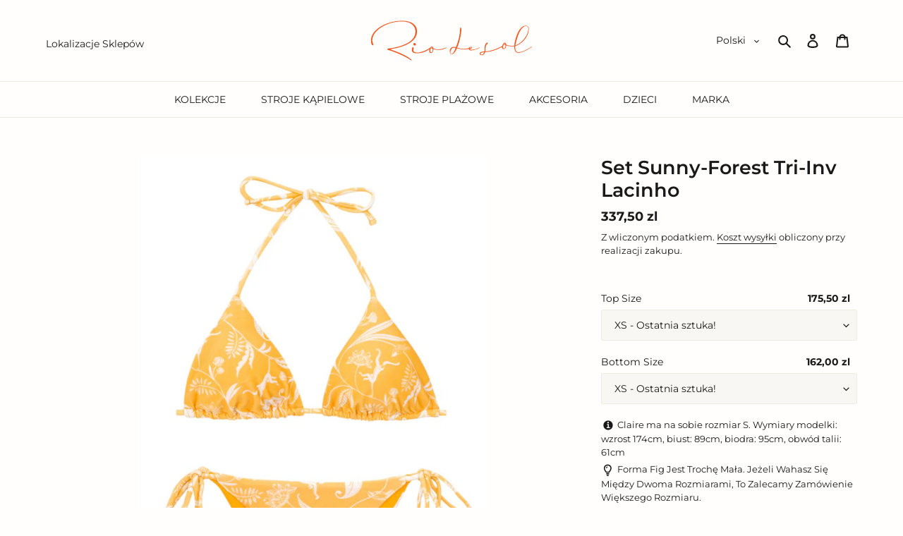

--- FILE ---
content_type: text/html; charset=utf-8
request_url: https://riodesol.pl/products/set-sunny-forest-tri-inv-lacinho
body_size: 37403
content:
<!doctype html>
<html class="no-js" lang="pl">
  <head>
    
      <script>
  window.consentmo_gcm_initial_state = "";
  window.consentmo_gcm_state = "0";
  window.consentmo_gcm_security_storage = "strict";
  window.consentmo_gcm_ad_storage = "marketing";
  window.consentmo_gcm_analytics_storage = "analytics";
  window.consentmo_gcm_functionality_storage = "functionality";
  window.consentmo_gcm_personalization_storage = "functionality";
  window.consentmo_gcm_ads_data_redaction = "true";
  window.consentmo_gcm_url_passthrough = "false";
  window.consentmo_gcm_data_layer_name = "dataLayer";

  // Google Consent Mode V2 integration script from Consentmo GDPR
  window.isenseRules = {};
  window.isenseRules.gcm = {
      gcmVersion: 2,
      integrationVersion: 3,
      customChanges: false,
      consentUpdated: false,
      initialState: 7,
      isCustomizationEnabled: false,
      adsDataRedaction: true,
      urlPassthrough: false,
      dataLayer: 'dataLayer',
      categories: { ad_personalization: "marketing", ad_storage: "marketing", ad_user_data: "marketing", analytics_storage: "analytics", functionality_storage: "functionality", personalization_storage: "functionality", security_storage: "strict"},
      storage: { ad_personalization: "false", ad_storage: "false", ad_user_data: "false", analytics_storage: "false", functionality_storage: "false", personalization_storage: "false", security_storage: "false", wait_for_update: 2000 }
  };
  if(window.consentmo_gcm_state !== null && window.consentmo_gcm_state !== "" && window.consentmo_gcm_state !== "0") {
    window.isenseRules.gcm.isCustomizationEnabled = true;
    window.isenseRules.gcm.initialState = window.consentmo_gcm_initial_state === null || window.consentmo_gcm_initial_state.trim() === "" ? window.isenseRules.gcm.initialState : window.consentmo_gcm_initial_state;
    window.isenseRules.gcm.categories.ad_storage = window.consentmo_gcm_ad_storage === null || window.consentmo_gcm_ad_storage.trim() === "" ? window.isenseRules.gcm.categories.ad_storage : window.consentmo_gcm_ad_storage;
    window.isenseRules.gcm.categories.ad_user_data = window.consentmo_gcm_ad_storage === null || window.consentmo_gcm_ad_storage.trim() === "" ? window.isenseRules.gcm.categories.ad_user_data : window.consentmo_gcm_ad_storage;
    window.isenseRules.gcm.categories.ad_personalization = window.consentmo_gcm_ad_storage === null || window.consentmo_gcm_ad_storage.trim() === "" ? window.isenseRules.gcm.categories.ad_personalization : window.consentmo_gcm_ad_storage;
    window.isenseRules.gcm.categories.analytics_storage = window.consentmo_gcm_analytics_storage === null || window.consentmo_gcm_analytics_storage.trim() === "" ? window.isenseRules.gcm.categories.analytics_storage : window.consentmo_gcm_analytics_storage;
    window.isenseRules.gcm.categories.functionality_storage = window.consentmo_gcm_functionality_storage === null || window.consentmo_gcm_functionality_storage.trim() === "" ? window.isenseRules.gcm.categories.functionality_storage : window.consentmo_gcm_functionality_storage;
    window.isenseRules.gcm.categories.personalization_storage = window.consentmo_gcm_personalization_storage === null || window.consentmo_gcm_personalization_storage.trim() === "" ? window.isenseRules.gcm.categories.personalization_storage : window.consentmo_gcm_personalization_storage;
    window.isenseRules.gcm.categories.security_storage = window.consentmo_gcm_security_storage === null || window.consentmo_gcm_security_storage.trim() === "" ? window.isenseRules.gcm.categories.security_storage : window.consentmo_gcm_security_storage;
    window.isenseRules.gcm.urlPassthrough = window.consentmo_gcm_url_passthrough === null || window.consentmo_gcm_url_passthrough.trim() === "" ? window.isenseRules.gcm.urlPassthrough : window.consentmo_gcm_url_passthrough;
    window.isenseRules.gcm.adsDataRedaction = window.consentmo_gcm_ads_data_redaction === null || window.consentmo_gcm_ads_data_redaction.trim() === "" ? window.isenseRules.gcm.adsDataRedaction : window.consentmo_gcm_ads_data_redaction;
    window.isenseRules.gcm.dataLayer = window.consentmo_gcm_data_layer_name === null || window.consentmo_gcm_data_layer_name.trim() === "" ? window.isenseRules.gcm.dataLayer : window.consentmo_gcm_data_layer_name;
  }
  window.isenseRules.initializeGcm = function (rules) {
    if(window.isenseRules.gcm.isCustomizationEnabled) {
      rules.initialState = window.isenseRules.gcm.initialState;
      rules.urlPassthrough = window.isenseRules.gcm.urlPassthrough === true || window.isenseRules.gcm.urlPassthrough === 'true';
      rules.adsDataRedaction = window.isenseRules.gcm.adsDataRedaction === true || window.isenseRules.gcm.adsDataRedaction === 'true';
    }

    let initialState = parseInt(rules.initialState);
    let marketingBlocked = initialState === 0 || initialState === 2 || initialState === 5 || initialState === 7;
    let analyticsBlocked = initialState === 0 || initialState === 3 || initialState === 6 || initialState === 7;
    let functionalityBlocked = initialState === 4 || initialState === 5 || initialState === 6 || initialState === 7;

    let gdprCache = localStorage.getItem('gdprCache') ? JSON.parse(localStorage.getItem('gdprCache')) : null;
    if (gdprCache && typeof gdprCache.updatedPreferences !== "undefined") {
      let updatedPreferences = gdprCache.updatedPreferences;
      marketingBlocked = parseInt(updatedPreferences.indexOf('marketing')) > -1;
      analyticsBlocked = parseInt(updatedPreferences.indexOf('analytics')) > -1;
      functionalityBlocked = parseInt(updatedPreferences.indexOf('functionality')) > -1;
    }

    Object.entries(rules.categories).forEach(category => {
      if(rules.storage.hasOwnProperty(category[0])) {
        switch(category[1]) {
          case 'strict':
            rules.storage[category[0]] = "granted";
            break;
          case 'marketing':
            rules.storage[category[0]] = marketingBlocked ? "denied" : "granted";
            break;
          case 'analytics':
            rules.storage[category[0]] = analyticsBlocked ? "denied" : "granted";
            break;
          case 'functionality':
            rules.storage[category[0]] = functionalityBlocked ? "denied" : "granted";
            break;
        }
      }
    });
    rules.consentUpdated = true;
    isenseRules.gcm = rules;
  }

  // Google Consent Mode - initialization start
  window.isenseRules.initializeGcm({
    ...window.isenseRules.gcm,
    adsDataRedaction: true,
    urlPassthrough: false,
    initialState: 7
  });

  /*
  * initialState acceptable values:
  * 0 - Set both ad_storage and analytics_storage to denied
  * 1 - Set all categories to granted
  * 2 - Set only ad_storage to denied
  * 3 - Set only analytics_storage to denied
  * 4 - Set only functionality_storage to denied
  * 5 - Set both ad_storage and functionality_storage to denied
  * 6 - Set both analytics_storage and functionality_storage to denied
  * 7 - Set all categories to denied
  */

  window[window.isenseRules.gcm.dataLayer] = window[window.isenseRules.gcm.dataLayer] || [];
  function gtag() { window[window.isenseRules.gcm.dataLayer].push(arguments); }
  gtag("consent", "default", isenseRules.gcm.storage);
  isenseRules.gcm.adsDataRedaction && gtag("set", "ads_data_redaction", isenseRules.gcm.adsDataRedaction);
  isenseRules.gcm.urlPassthrough && gtag("set", "url_passthrough", isenseRules.gcm.urlPassthrough);
</script>

    

    <meta charset="utf-8">
    <meta http-equiv="X-UA-Compatible" content="IE=edge,chrome=1">
    <meta name="viewport" content="width=device-width,initial-scale=1">
    <meta name="theme-color" content="#191919">

    

    
      
        <!-- Global site tag (gtag.js) - Google Ads: 450853065 -->
        <script async src="https://www.googletagmanager.com/gtag/js?id=AW-450853065"></script>
        <script>
          window.dataLayer = window.dataLayer || [];
          function gtag() {
            dataLayer.push(arguments);
          }
          gtag('js', new Date());

          gtag('config', 'AW-450853065');
        </script>
      
    
<link rel="canonical" href="https://riodesol.pl/products/set-sunny-forest-tri-inv-lacinho"><link rel="shortcut icon" href="//riodesol.pl/cdn/shop/files/R_icone_laranja_32x32.png?v=1702908054" type="image/png"><title>Stroje kąpielowe - Set Sunny-Forest Tri-Inv Lacinho - Żółty
&ndash; Riodesol.pl</title><meta name="description" content="Kupuj nowości - Rio de Sol Set Sunny-Forest Tri-Inv Lacinho - Żółty - Wysyłka na cały świat.">
<!-- /snippets/social-meta-tags.liquid -->




<meta property="og:site_name" content="Riodesol.pl">
<meta property="og:url" content="https://riodesol.pl/products/set-sunny-forest-tri-inv-lacinho">
<meta property="og:title" content="Set Sunny-Forest Tri-Inv Lacinho">
<meta property="og:type" content="product">
<meta property="og:description" content="Kupuj nowości - Rio de Sol Set Sunny-Forest Tri-Inv Lacinho - Żółty - Wysyłka na cały świat.">

  <meta property="og:price:amount" content="337,50">
  <meta property="og:price:currency" content="PLN">

<meta property="og:image" content="http://riodesol.pl/cdn/shop/files/rio-de-sol-set-sunny-forest-tri-inv-lacinho-01_1200x1200.jpg?v=1759698242"><meta property="og:image" content="http://riodesol.pl/cdn/shop/files/rio-de-sol-set-sunny-forest-tri-inv-lacinho-02_1200x1200.jpg?v=1759698243"><meta property="og:image" content="http://riodesol.pl/cdn/shop/files/rio-de-sol-set-sunny-forest-tri-inv-lacinho-03_1200x1200.jpg?v=1759698243">
<meta property="og:image:secure_url" content="https://riodesol.pl/cdn/shop/files/rio-de-sol-set-sunny-forest-tri-inv-lacinho-01_1200x1200.jpg?v=1759698242"><meta property="og:image:secure_url" content="https://riodesol.pl/cdn/shop/files/rio-de-sol-set-sunny-forest-tri-inv-lacinho-02_1200x1200.jpg?v=1759698243"><meta property="og:image:secure_url" content="https://riodesol.pl/cdn/shop/files/rio-de-sol-set-sunny-forest-tri-inv-lacinho-03_1200x1200.jpg?v=1759698243">


<meta name="twitter:card" content="summary_large_image">
<meta name="twitter:title" content="Set Sunny-Forest Tri-Inv Lacinho">
<meta name="twitter:description" content="Kupuj nowości - Rio de Sol Set Sunny-Forest Tri-Inv Lacinho - Żółty - Wysyłka na cały świat.">


    <link href="//riodesol.pl/cdn/shop/t/2/assets/theme.scss.css?v=93952108245061798401764277364" rel="stylesheet" type="text/css" media="all" />

    

    <script>
      var theme = {
        breakpoints: {
          medium: 750,
          large: 990,
          widescreen: 1400
        },
        strings: {
          addToCart: "Dodaj do koszyka",
          soldOut: "Wyprzedane",
          selectOption: "Wybierz opcję",
          selectRemoveOption: "Wybierz opcję usuń",
          selectOneOption: "Proszę wybierz co najmniej jedną opcję",
          cartPopupProductDetails: "Szczegóły produktu",
          cartPopupQuantity: "Ilość",
          unavailable: "Niedostępne",
          regularPrice: "Cena regularna",
          salePrice: "Cena sprzedaży",
          sale: "W promocji!",
          fromLowestPrice: "z [price]",
          vendor: "Dostawca",
          showMore: "Pokaż więcej",
          showLess: "Pokaż mniej",
          searchFor: "Szukaj",
          addressError: "Błąd podczas wyszukiwania tego adresu",
          addressNoResults: "Brak wyników dla tego adresu",
          addressQueryLimit: "Przekroczono limit używania interfejsu API Google. Rozważ przejście do \u003ca href=\"https:\/\/developers.google.com\/maps\/premium\/usage-limits\"\u003ePlanu Premium\u003c\/a\u003e.",
          authError: "Wystąpił problem z uwierzytelnianiem Twojego konta Google Maps.",
          newWindow: "Otwiera się w nowym oknie.",
          external: "Otwiera zewnętrzną stronę internetową.",
          newWindowExternal: "Otwiera zewnętrzną stronę internetową w nowym oknie.",
          removeLabel: "Usuń [product]",
          update: "Aktualizuj",
          quantity: "Ilość",
          discountedTotal: "Łączny rabat",
          regularTotal: "Suma regularna",
          priceColumn: "Szczegółowe informacje na temat rabatu można znaleźć w kolumnie Cena.",
          quantityMinimumMessage: "Ilość musi wynosić 1 lub więcej",
          cartError: "Wystąpił błąd podczas aktualizowania Twojego koszyka. Spróbuj ponownie.",
          removedItemMessage: "Usunięto \u003cspan class=\"cart__removed-product-details\"\u003e[quantity]\u003c\/span\u003e([quantity]) z Twojego koszyka.",
          unitPrice: "Cena jednostkowa",
          unitPriceSeparator: "za",
          oneCartCount: "1 pozycja",
          otherCartCount: "[count] pozycji(-e)",
          quantityLabel: "Ilość: [count]",
          products: "Produkty",
          loading: "Ładowanie",
          number_of_results: "[result_number] z [results_count]",
          number_of_results_found: "Liczba znalezionych wyników: [results_count]",
          one_result_found: "Znaleziono 1 wynik"
        },
        moneyFormat: "{{amount_with_comma_separator}} zl",
        moneyFormatWithCurrency: "{{amount_with_comma_separator}} zl PLN",
        settings: {
          predictiveSearchEnabled: true,
          predictiveSearchShowPrice: false,
          predictiveSearchShowVendor: false
        }
      }

      document.documentElement.className = document.documentElement.className.replace('no-js', 'js');
    </script><script src="//riodesol.pl/cdn/shop/t/2/assets/lazysizes.js?v=94224023136283657951612470606" async="async"></script>
    <script src="//riodesol.pl/cdn/shop/t/2/assets/vendor.js?v=85833464202832145531612470627" defer="defer"></script>
    <script src="//riodesol.pl/cdn/shop/t/2/assets/theme.js?v=167125014657880237051682654350" defer="defer"></script>
    <script src="//riodesol.pl/cdn/shop/t/2/assets/theme.bbs.js?v=27254450072535766171718480745" defer="defer"></script>

    
      
        
          <script src="//riodesol.pl/cdn/shop/t/2/assets/theme.bbs.riodesol.js?v=160937715701565408391744824043" defer="defer"></script>
        
      
      
      
      
      
    

    

    <script>window.performance && window.performance.mark && window.performance.mark('shopify.content_for_header.start');</script><meta name="google-site-verification" content="F1Wf-9GxYNgYz19zL-7o-2akspJlR1DQ1Ny0ZX9Yvlg">
<meta id="shopify-digital-wallet" name="shopify-digital-wallet" content="/36499259524/digital_wallets/dialog">
<meta name="shopify-checkout-api-token" content="d3b15ee897c993423b3de84c44a547da">
<meta id="in-context-paypal-metadata" data-shop-id="36499259524" data-venmo-supported="false" data-environment="production" data-locale="pl_PL" data-paypal-v4="true" data-currency="PLN">
<link rel="alternate" type="application/json+oembed" href="https://riodesol.pl/products/set-sunny-forest-tri-inv-lacinho.oembed">
<script async="async" src="/checkouts/internal/preloads.js?locale=pl-PL"></script>
<link rel="preconnect" href="https://shop.app" crossorigin="anonymous">
<script async="async" src="https://shop.app/checkouts/internal/preloads.js?locale=pl-PL&shop_id=36499259524" crossorigin="anonymous"></script>
<script id="apple-pay-shop-capabilities" type="application/json">{"shopId":36499259524,"countryCode":"FR","currencyCode":"PLN","merchantCapabilities":["supports3DS"],"merchantId":"gid:\/\/shopify\/Shop\/36499259524","merchantName":"Riodesol.pl","requiredBillingContactFields":["postalAddress","email","phone"],"requiredShippingContactFields":["postalAddress","email","phone"],"shippingType":"shipping","supportedNetworks":["visa","masterCard","amex","maestro"],"total":{"type":"pending","label":"Riodesol.pl","amount":"1.00"},"shopifyPaymentsEnabled":true,"supportsSubscriptions":true}</script>
<script id="shopify-features" type="application/json">{"accessToken":"d3b15ee897c993423b3de84c44a547da","betas":["rich-media-storefront-analytics"],"domain":"riodesol.pl","predictiveSearch":true,"shopId":36499259524,"locale":"pl"}</script>
<script>var Shopify = Shopify || {};
Shopify.shop = "rio-de-sol-pl.myshopify.com";
Shopify.locale = "pl";
Shopify.currency = {"active":"PLN","rate":"1.0"};
Shopify.country = "PL";
Shopify.theme = {"name":"RDS_2021_REBRANDING","id":98111127684,"schema_name":"Debut","schema_version":"16.6.0","theme_store_id":null,"role":"main"};
Shopify.theme.handle = "null";
Shopify.theme.style = {"id":null,"handle":null};
Shopify.cdnHost = "riodesol.pl/cdn";
Shopify.routes = Shopify.routes || {};
Shopify.routes.root = "/";</script>
<script type="module">!function(o){(o.Shopify=o.Shopify||{}).modules=!0}(window);</script>
<script>!function(o){function n(){var o=[];function n(){o.push(Array.prototype.slice.apply(arguments))}return n.q=o,n}var t=o.Shopify=o.Shopify||{};t.loadFeatures=n(),t.autoloadFeatures=n()}(window);</script>
<script>
  window.ShopifyPay = window.ShopifyPay || {};
  window.ShopifyPay.apiHost = "shop.app\/pay";
  window.ShopifyPay.redirectState = null;
</script>
<script id="shop-js-analytics" type="application/json">{"pageType":"product"}</script>
<script defer="defer" async type="module" src="//riodesol.pl/cdn/shopifycloud/shop-js/modules/v2/client.init-shop-cart-sync_CXlNGtni.pl.esm.js"></script>
<script defer="defer" async type="module" src="//riodesol.pl/cdn/shopifycloud/shop-js/modules/v2/chunk.common_CLPWUi2j.esm.js"></script>
<script type="module">
  await import("//riodesol.pl/cdn/shopifycloud/shop-js/modules/v2/client.init-shop-cart-sync_CXlNGtni.pl.esm.js");
await import("//riodesol.pl/cdn/shopifycloud/shop-js/modules/v2/chunk.common_CLPWUi2j.esm.js");

  window.Shopify.SignInWithShop?.initShopCartSync?.({"fedCMEnabled":true,"windoidEnabled":true});

</script>
<script>
  window.Shopify = window.Shopify || {};
  if (!window.Shopify.featureAssets) window.Shopify.featureAssets = {};
  window.Shopify.featureAssets['shop-js'] = {"shop-cart-sync":["modules/v2/client.shop-cart-sync_DNPwVLNo.pl.esm.js","modules/v2/chunk.common_CLPWUi2j.esm.js"],"init-fed-cm":["modules/v2/client.init-fed-cm_SVFJp4mn.pl.esm.js","modules/v2/chunk.common_CLPWUi2j.esm.js"],"init-shop-email-lookup-coordinator":["modules/v2/client.init-shop-email-lookup-coordinator_D-HI6Pt9.pl.esm.js","modules/v2/chunk.common_CLPWUi2j.esm.js"],"shop-cash-offers":["modules/v2/client.shop-cash-offers_CqrWAjc8.pl.esm.js","modules/v2/chunk.common_CLPWUi2j.esm.js","modules/v2/chunk.modal_BtQa-9YK.esm.js"],"shop-button":["modules/v2/client.shop-button_BW55oJXw.pl.esm.js","modules/v2/chunk.common_CLPWUi2j.esm.js"],"init-windoid":["modules/v2/client.init-windoid_BF7EBrjp.pl.esm.js","modules/v2/chunk.common_CLPWUi2j.esm.js"],"avatar":["modules/v2/client.avatar_BTnouDA3.pl.esm.js"],"init-shop-cart-sync":["modules/v2/client.init-shop-cart-sync_CXlNGtni.pl.esm.js","modules/v2/chunk.common_CLPWUi2j.esm.js"],"shop-toast-manager":["modules/v2/client.shop-toast-manager_UmY8EUyR.pl.esm.js","modules/v2/chunk.common_CLPWUi2j.esm.js"],"pay-button":["modules/v2/client.pay-button_B3n2lopJ.pl.esm.js","modules/v2/chunk.common_CLPWUi2j.esm.js"],"shop-login-button":["modules/v2/client.shop-login-button_XLEWzfVZ.pl.esm.js","modules/v2/chunk.common_CLPWUi2j.esm.js","modules/v2/chunk.modal_BtQa-9YK.esm.js"],"init-customer-accounts-sign-up":["modules/v2/client.init-customer-accounts-sign-up_3L8toG2t.pl.esm.js","modules/v2/client.shop-login-button_XLEWzfVZ.pl.esm.js","modules/v2/chunk.common_CLPWUi2j.esm.js","modules/v2/chunk.modal_BtQa-9YK.esm.js"],"init-shop-for-new-customer-accounts":["modules/v2/client.init-shop-for-new-customer-accounts_CePoRyBK.pl.esm.js","modules/v2/client.shop-login-button_XLEWzfVZ.pl.esm.js","modules/v2/chunk.common_CLPWUi2j.esm.js","modules/v2/chunk.modal_BtQa-9YK.esm.js"],"init-customer-accounts":["modules/v2/client.init-customer-accounts_CoNEcpp3.pl.esm.js","modules/v2/client.shop-login-button_XLEWzfVZ.pl.esm.js","modules/v2/chunk.common_CLPWUi2j.esm.js","modules/v2/chunk.modal_BtQa-9YK.esm.js"],"shop-follow-button":["modules/v2/client.shop-follow-button_6zkTFLhH.pl.esm.js","modules/v2/chunk.common_CLPWUi2j.esm.js","modules/v2/chunk.modal_BtQa-9YK.esm.js"],"lead-capture":["modules/v2/client.lead-capture_CuoL7JpZ.pl.esm.js","modules/v2/chunk.common_CLPWUi2j.esm.js","modules/v2/chunk.modal_BtQa-9YK.esm.js"],"checkout-modal":["modules/v2/client.checkout-modal_i_Dp9Ylq.pl.esm.js","modules/v2/chunk.common_CLPWUi2j.esm.js","modules/v2/chunk.modal_BtQa-9YK.esm.js"],"shop-login":["modules/v2/client.shop-login_BWfr6Dz4.pl.esm.js","modules/v2/chunk.common_CLPWUi2j.esm.js","modules/v2/chunk.modal_BtQa-9YK.esm.js"],"payment-terms":["modules/v2/client.payment-terms_D51m9NU_.pl.esm.js","modules/v2/chunk.common_CLPWUi2j.esm.js","modules/v2/chunk.modal_BtQa-9YK.esm.js"]};
</script>
<script>(function() {
  var isLoaded = false;
  function asyncLoad() {
    if (isLoaded) return;
    isLoaded = true;
    var urls = ["https:\/\/get.geojs.io\/v1\/ip\/geo.js?callback=bbs.geoip.callback\u0026shop=rio-de-sol-pl.myshopify.com"];
    for (var i = 0; i < urls.length; i++) {
      var s = document.createElement('script');
      s.type = 'text/javascript';
      s.async = true;
      s.src = urls[i];
      var x = document.getElementsByTagName('script')[0];
      x.parentNode.insertBefore(s, x);
    }
  };
  if(window.attachEvent) {
    window.attachEvent('onload', asyncLoad);
  } else {
    window.addEventListener('load', asyncLoad, false);
  }
})();</script>
<script id="__st">var __st={"a":36499259524,"offset":3600,"reqid":"a0a79379-cefe-477b-bbf6-16bd81bf97aa-1766454711","pageurl":"riodesol.pl\/products\/set-sunny-forest-tri-inv-lacinho","u":"530575438c0d","p":"product","rtyp":"product","rid":6895367946372};</script>
<script>window.ShopifyPaypalV4VisibilityTracking = true;</script>
<script id="captcha-bootstrap">!function(){'use strict';const t='contact',e='account',n='new_comment',o=[[t,t],['blogs',n],['comments',n],[t,'customer']],c=[[e,'customer_login'],[e,'guest_login'],[e,'recover_customer_password'],[e,'create_customer']],r=t=>t.map((([t,e])=>`form[action*='/${t}']:not([data-nocaptcha='true']) input[name='form_type'][value='${e}']`)).join(','),a=t=>()=>t?[...document.querySelectorAll(t)].map((t=>t.form)):[];function s(){const t=[...o],e=r(t);return a(e)}const i='password',u='form_key',d=['recaptcha-v3-token','g-recaptcha-response','h-captcha-response',i],f=()=>{try{return window.sessionStorage}catch{return}},m='__shopify_v',_=t=>t.elements[u];function p(t,e,n=!1){try{const o=window.sessionStorage,c=JSON.parse(o.getItem(e)),{data:r}=function(t){const{data:e,action:n}=t;return t[m]||n?{data:e,action:n}:{data:t,action:n}}(c);for(const[e,n]of Object.entries(r))t.elements[e]&&(t.elements[e].value=n);n&&o.removeItem(e)}catch(o){console.error('form repopulation failed',{error:o})}}const l='form_type',E='cptcha';function T(t){t.dataset[E]=!0}const w=window,h=w.document,L='Shopify',v='ce_forms',y='captcha';let A=!1;((t,e)=>{const n=(g='f06e6c50-85a8-45c8-87d0-21a2b65856fe',I='https://cdn.shopify.com/shopifycloud/storefront-forms-hcaptcha/ce_storefront_forms_captcha_hcaptcha.v1.5.2.iife.js',D={infoText:'Chronione przez hCaptcha',privacyText:'Prywatność',termsText:'Warunki'},(t,e,n)=>{const o=w[L][v],c=o.bindForm;if(c)return c(t,g,e,D).then(n);var r;o.q.push([[t,g,e,D],n]),r=I,A||(h.body.append(Object.assign(h.createElement('script'),{id:'captcha-provider',async:!0,src:r})),A=!0)});var g,I,D;w[L]=w[L]||{},w[L][v]=w[L][v]||{},w[L][v].q=[],w[L][y]=w[L][y]||{},w[L][y].protect=function(t,e){n(t,void 0,e),T(t)},Object.freeze(w[L][y]),function(t,e,n,w,h,L){const[v,y,A,g]=function(t,e,n){const i=e?o:[],u=t?c:[],d=[...i,...u],f=r(d),m=r(i),_=r(d.filter((([t,e])=>n.includes(e))));return[a(f),a(m),a(_),s()]}(w,h,L),I=t=>{const e=t.target;return e instanceof HTMLFormElement?e:e&&e.form},D=t=>v().includes(t);t.addEventListener('submit',(t=>{const e=I(t);if(!e)return;const n=D(e)&&!e.dataset.hcaptchaBound&&!e.dataset.recaptchaBound,o=_(e),c=g().includes(e)&&(!o||!o.value);(n||c)&&t.preventDefault(),c&&!n&&(function(t){try{if(!f())return;!function(t){const e=f();if(!e)return;const n=_(t);if(!n)return;const o=n.value;o&&e.removeItem(o)}(t);const e=Array.from(Array(32),(()=>Math.random().toString(36)[2])).join('');!function(t,e){_(t)||t.append(Object.assign(document.createElement('input'),{type:'hidden',name:u})),t.elements[u].value=e}(t,e),function(t,e){const n=f();if(!n)return;const o=[...t.querySelectorAll(`input[type='${i}']`)].map((({name:t})=>t)),c=[...d,...o],r={};for(const[a,s]of new FormData(t).entries())c.includes(a)||(r[a]=s);n.setItem(e,JSON.stringify({[m]:1,action:t.action,data:r}))}(t,e)}catch(e){console.error('failed to persist form',e)}}(e),e.submit())}));const S=(t,e)=>{t&&!t.dataset[E]&&(n(t,e.some((e=>e===t))),T(t))};for(const o of['focusin','change'])t.addEventListener(o,(t=>{const e=I(t);D(e)&&S(e,y())}));const B=e.get('form_key'),M=e.get(l),P=B&&M;t.addEventListener('DOMContentLoaded',(()=>{const t=y();if(P)for(const e of t)e.elements[l].value===M&&p(e,B);[...new Set([...A(),...v().filter((t=>'true'===t.dataset.shopifyCaptcha))])].forEach((e=>S(e,t)))}))}(h,new URLSearchParams(w.location.search),n,t,e,['guest_login'])})(!0,!0)}();</script>
<script integrity="sha256-4kQ18oKyAcykRKYeNunJcIwy7WH5gtpwJnB7kiuLZ1E=" data-source-attribution="shopify.loadfeatures" defer="defer" src="//riodesol.pl/cdn/shopifycloud/storefront/assets/storefront/load_feature-a0a9edcb.js" crossorigin="anonymous"></script>
<script crossorigin="anonymous" defer="defer" src="//riodesol.pl/cdn/shopifycloud/storefront/assets/shopify_pay/storefront-65b4c6d7.js?v=20250812"></script>
<script data-source-attribution="shopify.dynamic_checkout.dynamic.init">var Shopify=Shopify||{};Shopify.PaymentButton=Shopify.PaymentButton||{isStorefrontPortableWallets:!0,init:function(){window.Shopify.PaymentButton.init=function(){};var t=document.createElement("script");t.src="https://riodesol.pl/cdn/shopifycloud/portable-wallets/latest/portable-wallets.pl.js",t.type="module",document.head.appendChild(t)}};
</script>
<script data-source-attribution="shopify.dynamic_checkout.buyer_consent">
  function portableWalletsHideBuyerConsent(e){var t=document.getElementById("shopify-buyer-consent"),n=document.getElementById("shopify-subscription-policy-button");t&&n&&(t.classList.add("hidden"),t.setAttribute("aria-hidden","true"),n.removeEventListener("click",e))}function portableWalletsShowBuyerConsent(e){var t=document.getElementById("shopify-buyer-consent"),n=document.getElementById("shopify-subscription-policy-button");t&&n&&(t.classList.remove("hidden"),t.removeAttribute("aria-hidden"),n.addEventListener("click",e))}window.Shopify?.PaymentButton&&(window.Shopify.PaymentButton.hideBuyerConsent=portableWalletsHideBuyerConsent,window.Shopify.PaymentButton.showBuyerConsent=portableWalletsShowBuyerConsent);
</script>
<script data-source-attribution="shopify.dynamic_checkout.cart.bootstrap">document.addEventListener("DOMContentLoaded",(function(){function t(){return document.querySelector("shopify-accelerated-checkout-cart, shopify-accelerated-checkout")}if(t())Shopify.PaymentButton.init();else{new MutationObserver((function(e,n){t()&&(Shopify.PaymentButton.init(),n.disconnect())})).observe(document.body,{childList:!0,subtree:!0})}}));
</script>
<link id="shopify-accelerated-checkout-styles" rel="stylesheet" media="screen" href="https://riodesol.pl/cdn/shopifycloud/portable-wallets/latest/accelerated-checkout-backwards-compat.css" crossorigin="anonymous">
<style id="shopify-accelerated-checkout-cart">
        #shopify-buyer-consent {
  margin-top: 1em;
  display: inline-block;
  width: 100%;
}

#shopify-buyer-consent.hidden {
  display: none;
}

#shopify-subscription-policy-button {
  background: none;
  border: none;
  padding: 0;
  text-decoration: underline;
  font-size: inherit;
  cursor: pointer;
}

#shopify-subscription-policy-button::before {
  box-shadow: none;
}

      </style>

<script>window.performance && window.performance.mark && window.performance.mark('shopify.content_for_header.end');</script>
  <!-- BEGIN app block: shopify://apps/consentmo-gdpr/blocks/gdpr_cookie_consent/4fbe573f-a377-4fea-9801-3ee0858cae41 -->


<!-- END app block --><script src="https://cdn.shopify.com/extensions/019b45c2-67fc-7cbd-bcff-1a95142ae71e/consentmo-gdpr-544/assets/consentmo_cookie_consent.js" type="text/javascript" defer="defer"></script>
<link href="https://monorail-edge.shopifysvc.com" rel="dns-prefetch">
<script>(function(){if ("sendBeacon" in navigator && "performance" in window) {try {var session_token_from_headers = performance.getEntriesByType('navigation')[0].serverTiming.find(x => x.name == '_s').description;} catch {var session_token_from_headers = undefined;}var session_cookie_matches = document.cookie.match(/_shopify_s=([^;]*)/);var session_token_from_cookie = session_cookie_matches && session_cookie_matches.length === 2 ? session_cookie_matches[1] : "";var session_token = session_token_from_headers || session_token_from_cookie || "";function handle_abandonment_event(e) {var entries = performance.getEntries().filter(function(entry) {return /monorail-edge.shopifysvc.com/.test(entry.name);});if (!window.abandonment_tracked && entries.length === 0) {window.abandonment_tracked = true;var currentMs = Date.now();var navigation_start = performance.timing.navigationStart;var payload = {shop_id: 36499259524,url: window.location.href,navigation_start,duration: currentMs - navigation_start,session_token,page_type: "product"};window.navigator.sendBeacon("https://monorail-edge.shopifysvc.com/v1/produce", JSON.stringify({schema_id: "online_store_buyer_site_abandonment/1.1",payload: payload,metadata: {event_created_at_ms: currentMs,event_sent_at_ms: currentMs}}));}}window.addEventListener('pagehide', handle_abandonment_event);}}());</script>
<script id="web-pixels-manager-setup">(function e(e,d,r,n,o){if(void 0===o&&(o={}),!Boolean(null===(a=null===(i=window.Shopify)||void 0===i?void 0:i.analytics)||void 0===a?void 0:a.replayQueue)){var i,a;window.Shopify=window.Shopify||{};var t=window.Shopify;t.analytics=t.analytics||{};var s=t.analytics;s.replayQueue=[],s.publish=function(e,d,r){return s.replayQueue.push([e,d,r]),!0};try{self.performance.mark("wpm:start")}catch(e){}var l=function(){var e={modern:/Edge?\/(1{2}[4-9]|1[2-9]\d|[2-9]\d{2}|\d{4,})\.\d+(\.\d+|)|Firefox\/(1{2}[4-9]|1[2-9]\d|[2-9]\d{2}|\d{4,})\.\d+(\.\d+|)|Chrom(ium|e)\/(9{2}|\d{3,})\.\d+(\.\d+|)|(Maci|X1{2}).+ Version\/(15\.\d+|(1[6-9]|[2-9]\d|\d{3,})\.\d+)([,.]\d+|)( \(\w+\)|)( Mobile\/\w+|) Safari\/|Chrome.+OPR\/(9{2}|\d{3,})\.\d+\.\d+|(CPU[ +]OS|iPhone[ +]OS|CPU[ +]iPhone|CPU IPhone OS|CPU iPad OS)[ +]+(15[._]\d+|(1[6-9]|[2-9]\d|\d{3,})[._]\d+)([._]\d+|)|Android:?[ /-](13[3-9]|1[4-9]\d|[2-9]\d{2}|\d{4,})(\.\d+|)(\.\d+|)|Android.+Firefox\/(13[5-9]|1[4-9]\d|[2-9]\d{2}|\d{4,})\.\d+(\.\d+|)|Android.+Chrom(ium|e)\/(13[3-9]|1[4-9]\d|[2-9]\d{2}|\d{4,})\.\d+(\.\d+|)|SamsungBrowser\/([2-9]\d|\d{3,})\.\d+/,legacy:/Edge?\/(1[6-9]|[2-9]\d|\d{3,})\.\d+(\.\d+|)|Firefox\/(5[4-9]|[6-9]\d|\d{3,})\.\d+(\.\d+|)|Chrom(ium|e)\/(5[1-9]|[6-9]\d|\d{3,})\.\d+(\.\d+|)([\d.]+$|.*Safari\/(?![\d.]+ Edge\/[\d.]+$))|(Maci|X1{2}).+ Version\/(10\.\d+|(1[1-9]|[2-9]\d|\d{3,})\.\d+)([,.]\d+|)( \(\w+\)|)( Mobile\/\w+|) Safari\/|Chrome.+OPR\/(3[89]|[4-9]\d|\d{3,})\.\d+\.\d+|(CPU[ +]OS|iPhone[ +]OS|CPU[ +]iPhone|CPU IPhone OS|CPU iPad OS)[ +]+(10[._]\d+|(1[1-9]|[2-9]\d|\d{3,})[._]\d+)([._]\d+|)|Android:?[ /-](13[3-9]|1[4-9]\d|[2-9]\d{2}|\d{4,})(\.\d+|)(\.\d+|)|Mobile Safari.+OPR\/([89]\d|\d{3,})\.\d+\.\d+|Android.+Firefox\/(13[5-9]|1[4-9]\d|[2-9]\d{2}|\d{4,})\.\d+(\.\d+|)|Android.+Chrom(ium|e)\/(13[3-9]|1[4-9]\d|[2-9]\d{2}|\d{4,})\.\d+(\.\d+|)|Android.+(UC? ?Browser|UCWEB|U3)[ /]?(15\.([5-9]|\d{2,})|(1[6-9]|[2-9]\d|\d{3,})\.\d+)\.\d+|SamsungBrowser\/(5\.\d+|([6-9]|\d{2,})\.\d+)|Android.+MQ{2}Browser\/(14(\.(9|\d{2,})|)|(1[5-9]|[2-9]\d|\d{3,})(\.\d+|))(\.\d+|)|K[Aa][Ii]OS\/(3\.\d+|([4-9]|\d{2,})\.\d+)(\.\d+|)/},d=e.modern,r=e.legacy,n=navigator.userAgent;return n.match(d)?"modern":n.match(r)?"legacy":"unknown"}(),u="modern"===l?"modern":"legacy",c=(null!=n?n:{modern:"",legacy:""})[u],f=function(e){return[e.baseUrl,"/wpm","/b",e.hashVersion,"modern"===e.buildTarget?"m":"l",".js"].join("")}({baseUrl:d,hashVersion:r,buildTarget:u}),m=function(e){var d=e.version,r=e.bundleTarget,n=e.surface,o=e.pageUrl,i=e.monorailEndpoint;return{emit:function(e){var a=e.status,t=e.errorMsg,s=(new Date).getTime(),l=JSON.stringify({metadata:{event_sent_at_ms:s},events:[{schema_id:"web_pixels_manager_load/3.1",payload:{version:d,bundle_target:r,page_url:o,status:a,surface:n,error_msg:t},metadata:{event_created_at_ms:s}}]});if(!i)return console&&console.warn&&console.warn("[Web Pixels Manager] No Monorail endpoint provided, skipping logging."),!1;try{return self.navigator.sendBeacon.bind(self.navigator)(i,l)}catch(e){}var u=new XMLHttpRequest;try{return u.open("POST",i,!0),u.setRequestHeader("Content-Type","text/plain"),u.send(l),!0}catch(e){return console&&console.warn&&console.warn("[Web Pixels Manager] Got an unhandled error while logging to Monorail."),!1}}}}({version:r,bundleTarget:l,surface:e.surface,pageUrl:self.location.href,monorailEndpoint:e.monorailEndpoint});try{o.browserTarget=l,function(e){var d=e.src,r=e.async,n=void 0===r||r,o=e.onload,i=e.onerror,a=e.sri,t=e.scriptDataAttributes,s=void 0===t?{}:t,l=document.createElement("script"),u=document.querySelector("head"),c=document.querySelector("body");if(l.async=n,l.src=d,a&&(l.integrity=a,l.crossOrigin="anonymous"),s)for(var f in s)if(Object.prototype.hasOwnProperty.call(s,f))try{l.dataset[f]=s[f]}catch(e){}if(o&&l.addEventListener("load",o),i&&l.addEventListener("error",i),u)u.appendChild(l);else{if(!c)throw new Error("Did not find a head or body element to append the script");c.appendChild(l)}}({src:f,async:!0,onload:function(){if(!function(){var e,d;return Boolean(null===(d=null===(e=window.Shopify)||void 0===e?void 0:e.analytics)||void 0===d?void 0:d.initialized)}()){var d=window.webPixelsManager.init(e)||void 0;if(d){var r=window.Shopify.analytics;r.replayQueue.forEach((function(e){var r=e[0],n=e[1],o=e[2];d.publishCustomEvent(r,n,o)})),r.replayQueue=[],r.publish=d.publishCustomEvent,r.visitor=d.visitor,r.initialized=!0}}},onerror:function(){return m.emit({status:"failed",errorMsg:"".concat(f," has failed to load")})},sri:function(e){var d=/^sha384-[A-Za-z0-9+/=]+$/;return"string"==typeof e&&d.test(e)}(c)?c:"",scriptDataAttributes:o}),m.emit({status:"loading"})}catch(e){m.emit({status:"failed",errorMsg:(null==e?void 0:e.message)||"Unknown error"})}}})({shopId: 36499259524,storefrontBaseUrl: "https://riodesol.pl",extensionsBaseUrl: "https://extensions.shopifycdn.com/cdn/shopifycloud/web-pixels-manager",monorailEndpoint: "https://monorail-edge.shopifysvc.com/unstable/produce_batch",surface: "storefront-renderer",enabledBetaFlags: ["2dca8a86"],webPixelsConfigList: [{"id":"1071939908","configuration":"{\"config\":\"{\\\"pixel_id\\\":\\\"AW-450853065\\\",\\\"target_country\\\":\\\"PL\\\",\\\"gtag_events\\\":[{\\\"type\\\":\\\"search\\\",\\\"action_label\\\":\\\"AW-450853065\\\/7HEiCI6Awu8BEMnx_dYB\\\"},{\\\"type\\\":\\\"begin_checkout\\\",\\\"action_label\\\":\\\"AW-450853065\\\/P1vDCIuAwu8BEMnx_dYB\\\"},{\\\"type\\\":\\\"view_item\\\",\\\"action_label\\\":[\\\"AW-450853065\\\/dUtbCI3_we8BEMnx_dYB\\\",\\\"MC-LZYCWDEMLD\\\"]},{\\\"type\\\":\\\"purchase\\\",\\\"action_label\\\":[\\\"AW-450853065\\\/JOaGCIr_we8BEMnx_dYB\\\",\\\"MC-LZYCWDEMLD\\\"]},{\\\"type\\\":\\\"page_view\\\",\\\"action_label\\\":[\\\"AW-450853065\\\/VnuYCIf_we8BEMnx_dYB\\\",\\\"MC-LZYCWDEMLD\\\"]},{\\\"type\\\":\\\"add_payment_info\\\",\\\"action_label\\\":\\\"AW-450853065\\\/L85zCJGAwu8BEMnx_dYB\\\"},{\\\"type\\\":\\\"add_to_cart\\\",\\\"action_label\\\":\\\"AW-450853065\\\/QazFCIiAwu8BEMnx_dYB\\\"}],\\\"enable_monitoring_mode\\\":false}\"}","eventPayloadVersion":"v1","runtimeContext":"OPEN","scriptVersion":"b2a88bafab3e21179ed38636efcd8a93","type":"APP","apiClientId":1780363,"privacyPurposes":[],"dataSharingAdjustments":{"protectedCustomerApprovalScopes":["read_customer_address","read_customer_email","read_customer_name","read_customer_personal_data","read_customer_phone"]}},{"id":"172687684","eventPayloadVersion":"v1","runtimeContext":"LAX","scriptVersion":"1","type":"CUSTOM","privacyPurposes":["ANALYTICS"],"name":"Google Analytics tag (migrated)"},{"id":"shopify-app-pixel","configuration":"{}","eventPayloadVersion":"v1","runtimeContext":"STRICT","scriptVersion":"0450","apiClientId":"shopify-pixel","type":"APP","privacyPurposes":["ANALYTICS","MARKETING"]},{"id":"shopify-custom-pixel","eventPayloadVersion":"v1","runtimeContext":"LAX","scriptVersion":"0450","apiClientId":"shopify-pixel","type":"CUSTOM","privacyPurposes":["ANALYTICS","MARKETING"]}],isMerchantRequest: false,initData: {"shop":{"name":"Riodesol.pl","paymentSettings":{"currencyCode":"PLN"},"myshopifyDomain":"rio-de-sol-pl.myshopify.com","countryCode":"FR","storefrontUrl":"https:\/\/riodesol.pl"},"customer":null,"cart":null,"checkout":null,"productVariants":[{"price":{"amount":337.5,"currencyCode":"PLN"},"product":{"title":"Set Sunny-Forest Tri-Inv Lacinho","vendor":"Rio de Sol","id":"6895367946372","untranslatedTitle":"Set Sunny-Forest Tri-Inv Lacinho","url":"\/products\/set-sunny-forest-tri-inv-lacinho","type":"SET"},"id":"40682842521732","image":{"src":"\/\/riodesol.pl\/cdn\/shop\/files\/rio-de-sol-set-sunny-forest-tri-inv-lacinho-01.jpg?v=1759698242"},"sku":"19811178411","title":"XS","untranslatedTitle":"XS"},{"price":{"amount":337.5,"currencyCode":"PLN"},"product":{"title":"Set Sunny-Forest Tri-Inv Lacinho","vendor":"Rio de Sol","id":"6895367946372","untranslatedTitle":"Set Sunny-Forest Tri-Inv Lacinho","url":"\/products\/set-sunny-forest-tri-inv-lacinho","type":"SET"},"id":"40682842554500","image":{"src":"\/\/riodesol.pl\/cdn\/shop\/files\/rio-de-sol-set-sunny-forest-tri-inv-lacinho-01.jpg?v=1759698242"},"sku":"19811178412","title":"S","untranslatedTitle":"S"},{"price":{"amount":337.5,"currencyCode":"PLN"},"product":{"title":"Set Sunny-Forest Tri-Inv Lacinho","vendor":"Rio de Sol","id":"6895367946372","untranslatedTitle":"Set Sunny-Forest Tri-Inv Lacinho","url":"\/products\/set-sunny-forest-tri-inv-lacinho","type":"SET"},"id":"40682842587268","image":{"src":"\/\/riodesol.pl\/cdn\/shop\/files\/rio-de-sol-set-sunny-forest-tri-inv-lacinho-01.jpg?v=1759698242"},"sku":"19811178413","title":"M","untranslatedTitle":"M"},{"price":{"amount":337.5,"currencyCode":"PLN"},"product":{"title":"Set Sunny-Forest Tri-Inv Lacinho","vendor":"Rio de Sol","id":"6895367946372","untranslatedTitle":"Set Sunny-Forest Tri-Inv Lacinho","url":"\/products\/set-sunny-forest-tri-inv-lacinho","type":"SET"},"id":"40682842620036","image":{"src":"\/\/riodesol.pl\/cdn\/shop\/files\/rio-de-sol-set-sunny-forest-tri-inv-lacinho-01.jpg?v=1759698242"},"sku":"19811178414","title":"L","untranslatedTitle":"L"},{"price":{"amount":337.5,"currencyCode":"PLN"},"product":{"title":"Set Sunny-Forest Tri-Inv Lacinho","vendor":"Rio de Sol","id":"6895367946372","untranslatedTitle":"Set Sunny-Forest Tri-Inv Lacinho","url":"\/products\/set-sunny-forest-tri-inv-lacinho","type":"SET"},"id":"40682842652804","image":{"src":"\/\/riodesol.pl\/cdn\/shop\/files\/rio-de-sol-set-sunny-forest-tri-inv-lacinho-01.jpg?v=1759698242"},"sku":"19811178415","title":"XL","untranslatedTitle":"XL"}],"purchasingCompany":null},},"https://riodesol.pl/cdn","1e666a24w2e65f183p6464de52mb8aad81d",{"modern":"","legacy":""},{"shopId":"36499259524","storefrontBaseUrl":"https:\/\/riodesol.pl","extensionBaseUrl":"https:\/\/extensions.shopifycdn.com\/cdn\/shopifycloud\/web-pixels-manager","surface":"storefront-renderer","enabledBetaFlags":"[\"2dca8a86\"]","isMerchantRequest":"false","hashVersion":"1e666a24w2e65f183p6464de52mb8aad81d","publish":"custom","events":"[[\"page_viewed\",{}],[\"product_viewed\",{\"productVariant\":{\"price\":{\"amount\":337.5,\"currencyCode\":\"PLN\"},\"product\":{\"title\":\"Set Sunny-Forest Tri-Inv Lacinho\",\"vendor\":\"Rio de Sol\",\"id\":\"6895367946372\",\"untranslatedTitle\":\"Set Sunny-Forest Tri-Inv Lacinho\",\"url\":\"\/products\/set-sunny-forest-tri-inv-lacinho\",\"type\":\"SET\"},\"id\":\"40682842521732\",\"image\":{\"src\":\"\/\/riodesol.pl\/cdn\/shop\/files\/rio-de-sol-set-sunny-forest-tri-inv-lacinho-01.jpg?v=1759698242\"},\"sku\":\"19811178411\",\"title\":\"XS\",\"untranslatedTitle\":\"XS\"}}]]"});</script><script>
  window.ShopifyAnalytics = window.ShopifyAnalytics || {};
  window.ShopifyAnalytics.meta = window.ShopifyAnalytics.meta || {};
  window.ShopifyAnalytics.meta.currency = 'PLN';
  var meta = {"product":{"id":6895367946372,"gid":"gid:\/\/shopify\/Product\/6895367946372","vendor":"Rio de Sol","type":"SET","handle":"set-sunny-forest-tri-inv-lacinho","variants":[{"id":40682842521732,"price":33750,"name":"Set Sunny-Forest Tri-Inv Lacinho - XS","public_title":"XS","sku":"19811178411"},{"id":40682842554500,"price":33750,"name":"Set Sunny-Forest Tri-Inv Lacinho - S","public_title":"S","sku":"19811178412"},{"id":40682842587268,"price":33750,"name":"Set Sunny-Forest Tri-Inv Lacinho - M","public_title":"M","sku":"19811178413"},{"id":40682842620036,"price":33750,"name":"Set Sunny-Forest Tri-Inv Lacinho - L","public_title":"L","sku":"19811178414"},{"id":40682842652804,"price":33750,"name":"Set Sunny-Forest Tri-Inv Lacinho - XL","public_title":"XL","sku":"19811178415"}],"remote":false},"page":{"pageType":"product","resourceType":"product","resourceId":6895367946372,"requestId":"a0a79379-cefe-477b-bbf6-16bd81bf97aa-1766454711"}};
  for (var attr in meta) {
    window.ShopifyAnalytics.meta[attr] = meta[attr];
  }
</script>
<script class="analytics">
  (function () {
    var customDocumentWrite = function(content) {
      var jquery = null;

      if (window.jQuery) {
        jquery = window.jQuery;
      } else if (window.Checkout && window.Checkout.$) {
        jquery = window.Checkout.$;
      }

      if (jquery) {
        jquery('body').append(content);
      }
    };

    var hasLoggedConversion = function(token) {
      if (token) {
        return document.cookie.indexOf('loggedConversion=' + token) !== -1;
      }
      return false;
    }

    var setCookieIfConversion = function(token) {
      if (token) {
        var twoMonthsFromNow = new Date(Date.now());
        twoMonthsFromNow.setMonth(twoMonthsFromNow.getMonth() + 2);

        document.cookie = 'loggedConversion=' + token + '; expires=' + twoMonthsFromNow;
      }
    }

    var trekkie = window.ShopifyAnalytics.lib = window.trekkie = window.trekkie || [];
    if (trekkie.integrations) {
      return;
    }
    trekkie.methods = [
      'identify',
      'page',
      'ready',
      'track',
      'trackForm',
      'trackLink'
    ];
    trekkie.factory = function(method) {
      return function() {
        var args = Array.prototype.slice.call(arguments);
        args.unshift(method);
        trekkie.push(args);
        return trekkie;
      };
    };
    for (var i = 0; i < trekkie.methods.length; i++) {
      var key = trekkie.methods[i];
      trekkie[key] = trekkie.factory(key);
    }
    trekkie.load = function(config) {
      trekkie.config = config || {};
      trekkie.config.initialDocumentCookie = document.cookie;
      var first = document.getElementsByTagName('script')[0];
      var script = document.createElement('script');
      script.type = 'text/javascript';
      script.onerror = function(e) {
        var scriptFallback = document.createElement('script');
        scriptFallback.type = 'text/javascript';
        scriptFallback.onerror = function(error) {
                var Monorail = {
      produce: function produce(monorailDomain, schemaId, payload) {
        var currentMs = new Date().getTime();
        var event = {
          schema_id: schemaId,
          payload: payload,
          metadata: {
            event_created_at_ms: currentMs,
            event_sent_at_ms: currentMs
          }
        };
        return Monorail.sendRequest("https://" + monorailDomain + "/v1/produce", JSON.stringify(event));
      },
      sendRequest: function sendRequest(endpointUrl, payload) {
        // Try the sendBeacon API
        if (window && window.navigator && typeof window.navigator.sendBeacon === 'function' && typeof window.Blob === 'function' && !Monorail.isIos12()) {
          var blobData = new window.Blob([payload], {
            type: 'text/plain'
          });

          if (window.navigator.sendBeacon(endpointUrl, blobData)) {
            return true;
          } // sendBeacon was not successful

        } // XHR beacon

        var xhr = new XMLHttpRequest();

        try {
          xhr.open('POST', endpointUrl);
          xhr.setRequestHeader('Content-Type', 'text/plain');
          xhr.send(payload);
        } catch (e) {
          console.log(e);
        }

        return false;
      },
      isIos12: function isIos12() {
        return window.navigator.userAgent.lastIndexOf('iPhone; CPU iPhone OS 12_') !== -1 || window.navigator.userAgent.lastIndexOf('iPad; CPU OS 12_') !== -1;
      }
    };
    Monorail.produce('monorail-edge.shopifysvc.com',
      'trekkie_storefront_load_errors/1.1',
      {shop_id: 36499259524,
      theme_id: 98111127684,
      app_name: "storefront",
      context_url: window.location.href,
      source_url: "//riodesol.pl/cdn/s/trekkie.storefront.8f32c7f0b513e73f3235c26245676203e1209161.min.js"});

        };
        scriptFallback.async = true;
        scriptFallback.src = '//riodesol.pl/cdn/s/trekkie.storefront.8f32c7f0b513e73f3235c26245676203e1209161.min.js';
        first.parentNode.insertBefore(scriptFallback, first);
      };
      script.async = true;
      script.src = '//riodesol.pl/cdn/s/trekkie.storefront.8f32c7f0b513e73f3235c26245676203e1209161.min.js';
      first.parentNode.insertBefore(script, first);
    };
    trekkie.load(
      {"Trekkie":{"appName":"storefront","development":false,"defaultAttributes":{"shopId":36499259524,"isMerchantRequest":null,"themeId":98111127684,"themeCityHash":"5048221772215499515","contentLanguage":"pl","currency":"PLN","eventMetadataId":"529740fe-7c22-4657-862b-9875b92045df"},"isServerSideCookieWritingEnabled":true,"monorailRegion":"shop_domain","enabledBetaFlags":["65f19447"]},"Session Attribution":{},"S2S":{"facebookCapiEnabled":false,"source":"trekkie-storefront-renderer","apiClientId":580111}}
    );

    var loaded = false;
    trekkie.ready(function() {
      if (loaded) return;
      loaded = true;

      window.ShopifyAnalytics.lib = window.trekkie;

      var originalDocumentWrite = document.write;
      document.write = customDocumentWrite;
      try { window.ShopifyAnalytics.merchantGoogleAnalytics.call(this); } catch(error) {};
      document.write = originalDocumentWrite;

      window.ShopifyAnalytics.lib.page(null,{"pageType":"product","resourceType":"product","resourceId":6895367946372,"requestId":"a0a79379-cefe-477b-bbf6-16bd81bf97aa-1766454711","shopifyEmitted":true});

      var match = window.location.pathname.match(/checkouts\/(.+)\/(thank_you|post_purchase)/)
      var token = match? match[1]: undefined;
      if (!hasLoggedConversion(token)) {
        setCookieIfConversion(token);
        window.ShopifyAnalytics.lib.track("Viewed Product",{"currency":"PLN","variantId":40682842521732,"productId":6895367946372,"productGid":"gid:\/\/shopify\/Product\/6895367946372","name":"Set Sunny-Forest Tri-Inv Lacinho - XS","price":"337.50","sku":"19811178411","brand":"Rio de Sol","variant":"XS","category":"SET","nonInteraction":true,"remote":false},undefined,undefined,{"shopifyEmitted":true});
      window.ShopifyAnalytics.lib.track("monorail:\/\/trekkie_storefront_viewed_product\/1.1",{"currency":"PLN","variantId":40682842521732,"productId":6895367946372,"productGid":"gid:\/\/shopify\/Product\/6895367946372","name":"Set Sunny-Forest Tri-Inv Lacinho - XS","price":"337.50","sku":"19811178411","brand":"Rio de Sol","variant":"XS","category":"SET","nonInteraction":true,"remote":false,"referer":"https:\/\/riodesol.pl\/products\/set-sunny-forest-tri-inv-lacinho"});
      }
    });


        var eventsListenerScript = document.createElement('script');
        eventsListenerScript.async = true;
        eventsListenerScript.src = "//riodesol.pl/cdn/shopifycloud/storefront/assets/shop_events_listener-3da45d37.js";
        document.getElementsByTagName('head')[0].appendChild(eventsListenerScript);

})();</script>
  <script>
  if (!window.ga || (window.ga && typeof window.ga !== 'function')) {
    window.ga = function ga() {
      (window.ga.q = window.ga.q || []).push(arguments);
      if (window.Shopify && window.Shopify.analytics && typeof window.Shopify.analytics.publish === 'function') {
        window.Shopify.analytics.publish("ga_stub_called", {}, {sendTo: "google_osp_migration"});
      }
      console.error("Shopify's Google Analytics stub called with:", Array.from(arguments), "\nSee https://help.shopify.com/manual/promoting-marketing/pixels/pixel-migration#google for more information.");
    };
    if (window.Shopify && window.Shopify.analytics && typeof window.Shopify.analytics.publish === 'function') {
      window.Shopify.analytics.publish("ga_stub_initialized", {}, {sendTo: "google_osp_migration"});
    }
  }
</script>
<script
  defer
  src="https://riodesol.pl/cdn/shopifycloud/perf-kit/shopify-perf-kit-2.1.2.min.js"
  data-application="storefront-renderer"
  data-shop-id="36499259524"
  data-render-region="gcp-us-east1"
  data-page-type="product"
  data-theme-instance-id="98111127684"
  data-theme-name="Debut"
  data-theme-version="16.6.0"
  data-monorail-region="shop_domain"
  data-resource-timing-sampling-rate="10"
  data-shs="true"
  data-shs-beacon="true"
  data-shs-export-with-fetch="true"
  data-shs-logs-sample-rate="1"
  data-shs-beacon-endpoint="https://riodesol.pl/api/collect"
></script>
</head>

  <body class="template-product">
    <a class="in-page-link visually-hidden skip-link" href="#MainContent">Przejdź do treści</a>

    <style data-shopify>

  .cart-popup {
    box-shadow: 1px 1px 10px 2px rgba(240, 235, 225, 0.5);
  }</style><div class="cart-popup-wrapper cart-popup-wrapper--hidden" role="dialog" aria-modal="true" aria-labelledby="CartPopupHeading" data-cart-popup-wrapper>
  <div class="cart-popup" data-cart-popup tabindex="-1">
    <div class="cart-popup__header">
      <div id="CartPopupHeading" class="h2 cart-popup__heading">Dodano już do Twojego koszyka</div>
      <button class="cart-popup__close" aria-label="Zamknij" data-cart-popup-close><svg aria-hidden="true" focusable="false" role="presentation" class="icon icon-close" viewBox="0 0 40 40"><path d="M23.868 20.015L39.117 4.78c1.11-1.108 1.11-2.77 0-3.877-1.109-1.108-2.773-1.108-3.882 0L19.986 16.137 4.737.904C3.628-.204 1.965-.204.856.904c-1.11 1.108-1.11 2.77 0 3.877l15.249 15.234L.855 35.248c-1.108 1.108-1.108 2.77 0 3.877.555.554 1.248.831 1.942.831s1.386-.277 1.94-.83l15.25-15.234 15.248 15.233c.555.554 1.248.831 1.941.831s1.387-.277 1.941-.83c1.11-1.109 1.11-2.77 0-3.878L23.868 20.015z" class="layer"/></svg></button>
    </div>

    <div data-cart-popup-items></div>

    <a href="/cart" class="cart-popup__cta-link btn btn--secondary-accent">
      Zobacz koszyk (<span data-cart-popup-cart-quantity></span>)
    </a>

    <div class="cart-popup__dismiss">
      <button class="cart-popup__dismiss-button text-link text-link--accent" data-cart-popup-dismiss>
        Kontynuuj zakupy
      </button>
    </div>
  </div>
</div>

    <div id="shopify-section-header-custom" class="shopify-section"><style>
  @media only screen and (max-width: 749px) {
    .header-grid {
      border-top: 0px solid #fffefd;
      border-bottom: 0px solid #fffefd;
    }
  }

  @media only screen and (min-width: 750px) {
    .header {
      padding: 13px 0;
    }
  }

  @media only screen and (max-width: 749px) {
    .header__logo {
      width: 150px;
      margin-bottom: -0px
    }
  }

  @media only screen and (min-width: 750px) {
    .header__logo {
      width: 230px;
      margin-bottom: -0px
    }
  }

  

  

  

  .menu__list {
    justify-content: center;
    height: 50px;
  }

  .menu__item {
    padding: 0 25px;
  }

  .menu__item:first-child {
    padding: 0 25px 0 0;
  }

  .menu__item:last-child {
    padding: 0 0 0 25px;
  }

  .menu__item:only-child {
    padding: 0;
  }

  .menu__label {
    text-transform: uppercase;
  }

  .menu__link {
    line-height: 50px;
    height: 50px;
  }

  .menu__dropdown--wide,
  .menu__dropdown--narrow {
    top: 51px;
  }

  .submenu--wide {
    padding: 0 20px;
    grid-column-gap: 40px;
  }

  .header-links__label {
    text-transform: capitalize;
  }
}
</style>





<div id="SearchDrawer" class="search-bar drawer drawer--top" role="dialog" aria-modal="true" aria-label="Szukaj" data-predictive-search-drawer>
  <div class="search-bar__interior">
    <div class="search-form__container" data-search-form-container>
      <form class="search-form search-bar__form" action="/search" method="get" role="search">
        <div class="search-form__input-wrapper">
          <input
            type="text"
            name="q"
            placeholder="Szukaj"
            role="combobox"
            aria-autocomplete="list"
            aria-owns="predictive-search-results"
            aria-expanded="false"
            aria-label="Szukaj"
            aria-haspopup="listbox"
            class="search-form__input search-bar__input"
            data-predictive-search-drawer-input
          />
          <input type="hidden" name="options[prefix]" value="last" aria-hidden="true" />
          <div class="predictive-search-wrapper predictive-search-wrapper--drawer" data-predictive-search-mount="drawer"></div>
        </div>

        <button class="search-bar__submit search-form__submit"
          type="submit"
          data-search-form-submit>
          <svg aria-hidden="true" focusable="false" role="presentation" class="icon icon-search" viewBox="0 0 37 40"><path d="M35.6 36l-9.8-9.8c4.1-5.4 3.6-13.2-1.3-18.1-5.4-5.4-14.2-5.4-19.7 0-5.4 5.4-5.4 14.2 0 19.7 2.6 2.6 6.1 4.1 9.8 4.1 3 0 5.9-1 8.3-2.8l9.8 9.8c.4.4.9.6 1.4.6s1-.2 1.4-.6c.9-.9.9-2.1.1-2.9zm-20.9-8.2c-2.6 0-5.1-1-7-2.9-3.9-3.9-3.9-10.1 0-14C9.6 9 12.2 8 14.7 8s5.1 1 7 2.9c3.9 3.9 3.9 10.1 0 14-1.9 1.9-4.4 2.9-7 2.9z"/></svg>
          <span class="icon__fallback-text">Zatwierdź</span>
        </button>
      </form>

      <div class="search-bar__actions">
        <button type="button" class="btn--link search-bar__close js-drawer-close">
          <svg aria-hidden="true" focusable="false" role="presentation" class="icon icon-close" viewBox="0 0 40 40"><path d="M23.868 20.015L39.117 4.78c1.11-1.108 1.11-2.77 0-3.877-1.109-1.108-2.773-1.108-3.882 0L19.986 16.137 4.737.904C3.628-.204 1.965-.204.856.904c-1.11 1.108-1.11 2.77 0 3.877l15.249 15.234L.855 35.248c-1.108 1.108-1.108 2.77 0 3.877.555.554 1.248.831 1.942.831s1.386-.277 1.94-.83l15.25-15.234 15.248 15.233c.555.554 1.248.831 1.941.831s1.387-.277 1.941-.83c1.11-1.109 1.11-2.77 0-3.878L23.868 20.015z" class="layer"/></svg>
          <span class="icon__fallback-text">Zamknij wyszukiwanie</span>
        </button>
      </div>
    </div>
  </div>
</div>


<div data-section-id="header-custom" data-section-type="header-section" data-header-section>

  

  <header class="header" role="banner">
    <div class="header-grid">
      <div class="header-grid-area-logo">
        
          <div class="h2">
            <a href="/" title="Riodesol.pl">
              

  
  
  
  
  
      
    
  
    <svg aria-hidden="true" focusable="false" role="presentation" class="header__logo" viewBox="0 0 1750 450">
  <path fill="none" d="M0 0h1750v450H0z"/>
  <g fill="#F15A22">
    <path d="M441.553 430.08c-9.76-7.72-20.5-15.67-31.76-23.08l-1-.62a285.17 285.17 0 0 0-27.24-15.89q-11.35-6.25-23-12.12-35-17.52-70.35-31.14-34.16-13.18-64.93-24a2.66 2.66 0 0 1-1.72-3q.1-.53.2-1a2.638 2.638 0 0 1 2.2-2q65.18-10 116.81-27.55 52.27-17.79 88.42-42t55.34-54.22q19.19-30 19.19-64.51 0-55.6-42.32-86.76-42.32-31.16-120.29-31.15a448.228 448.228 0 0 0-79.61 7.23 484.988 484.988 0 0 0-77.39 20.61 398.755 398.755 0 0 0-69.59 32.53 297.628 297.628 0 0 0-56.23 42.47 194.156 194.156 0 0 0-37.86 50.6 124.254 124.254 0 0 0-13.92 57.34q0 6.12.55 15.29a93.02 93.02 0 0 0 2.79 17.77 49.952 49.952 0 0 0 6.39 15q4.17 6.4 11.4 6.39 3.88 0 3.62-2.5a41.305 41.305 0 0 1-.28-4.73q0-8.89-5.28-21.13a62.416 62.416 0 0 1-5.28-25 120.629 120.629 0 0 1 12.51-53.11q12.51-25.86 35-48.38a304.784 304.784 0 0 1 52.83-41.71 370.567 370.567 0 0 1 65.93-32.83 440.611 440.611 0 0 1 74.8-21.13 420.434 420.434 0 0 1 79.25-7.51q37.25 0 64.51 8.9 27.26 8.9 45.32 23.91a96.006 96.006 0 0 1 27 35 103.01 103.01 0 0 1 8.9 42.27 117.324 117.324 0 0 1-17.78 63.12q-17.78 28.65-51.4 50.88-33.62 22.23-82.51 38.65c-32.6 10.94-69 19.78-110.07 26.45-4.82.75-29.69 2.84-34.69 4.14-5 1.3-7.5 3.43-7.5 6.4s1.48 5.2 4.45 6.67a90.644 90.644 0 0 0 13.9 5l16.68 4.45q30.55 10.56 66.67 25 36.12 14.44 71.4 31.7c8.65 4.22 17.19 8.49 25.57 12.87 23.35 12.81 38.76 21.71 53.45 33.39q4.35 3.36 8.79.84 4.44-2.52-1.87-7.8z"/>
    <path d="M478.653 251.75q-5.57 0-8.62 1.95a13.998 13.998 0 0 0-4.45 4.17 10.935 10.935 0 0 0-1.67 4.18c-.19 1.3-.28 1.76-.28 1.39a14.877 14.877 0 0 0 4.73 10.84q4.72 4.73 10.29 4.73a25.304 25.304 0 0 0 8.34-2.5 6.63 6.63 0 0 0 3.89-6.4 21.487 21.487 0 0 0-3.88-13.08q-3.91-5.28-8.35-5.28zm336.63 48.94q-14.47 6.12-30.59 11.12a180.385 180.385 0 0 1-33.65 7 175.361 175.361 0 0 1-35.59.28 119.001 119.001 0 0 1-35.31-8.9l-1.67-6.67a25.698 25.698 0 0 0-5-9.45 15.07 15.07 0 0 0-8.34-5q-4.45-1.11-9.45 1.95-5 3.06-5 7.51c-.12.17-.28.3-.41.47a9.38 9.38 0 0 0-3.67 1.76 269.923 269.923 0 0 1-34.2 21.69 312.83 312.83 0 0 1-37.82 17.24 281.856 281.856 0 0 1-37.82 11.4 159.708 159.708 0 0 1-34.76 4.1 62.632 62.632 0 0 1-12.79-1.39 45.037 45.037 0 0 1-12-4.17 30.114 30.114 0 0 1-8.9-6.95 14.365 14.365 0 0 1-3.61-9.73c.083-3.812.36-7.617.83-11.4.518-4.338.798-8.701.84-13.07a27.28 27.28 0 0 0-1.37-8.6q-1.39-4.17-5.84-3.61c-3 0-5.2 1.58-6.67 4.73a45.302 45.302 0 0 0-3.34 10.29 76.453 76.453 0 0 0-1.39 10.57c-.18 3.34-.28 5.2-.28 5.56q0 11.13 5.28 18.08a36.798 36.798 0 0 0 13.07 10.84 56.653 56.653 0 0 0 16.4 5.28 95.349 95.349 0 0 0 14.77 1.35 242.577 242.577 0 0 0 141.69-45.31c-.47 1.25-.93 2.53-1.36 3.87a55.118 55.118 0 0 0-2.78 17 24.999 24.999 0 0 0 3.89 14.18q3.9 5.84 13.35 5.84 10.56 0 17-6.67a34.18 34.18 0 0 0 8.62-15.57 71.424 71.424 0 0 0 2.18-18.43 167.404 167.404 0 0 0 70.63 8.06 184.146 184.146 0 0 0 66.78-19.69q4.44-2.22 3.34-4.73-1.1-2.51-5.06-.83zm-149.59-2.81q5 5 5 9.45-2.79-1.1-7.51-3.34-4.72-2.24-4.73-5 2.78-5.53 7.24-1.11zm6.12 29.48a53.96 53.96 0 0 1-2.51 12.52 22.283 22.283 0 0 1-5.84 9.45q-3.89 3.62-10 1.95a11.818 11.818 0 0 1-7.23-9.18 29.587 29.587 0 0 1 0-11.4 70.555 70.555 0 0 1 5.56-18.35 17.385 17.385 0 0 0 1.67-3.06 16.357 16.357 0 0 1 1.67-3.06 51.793 51.793 0 0 0 8.34 6.11 49.056 49.056 0 0 0 8.9 3.89c-.01 3-.2 6.65-.56 11.15zm500.19-26.67q-15.57 11.13-38.09 17.24-22.52 6.11-40.32 6.12a40.23 40.23 0 0 1-14.74-2.5q-6.4-2.5-4.17-10.29c2.944.447 5.923.631 8.9.55a26.634 26.634 0 0 0 7.79-1.67q5-1.67 5-7.79t-5.56-8.06a21.004 21.004 0 0 0-12.24-.28 28.418 28.418 0 0 0-12.24 6.67 16.532 16.532 0 0 0-3.91 5.25 155.89 155.89 0 0 1-20.56 5.17 211.382 211.382 0 0 1-36.71 3.34 195.01 195.01 0 0 1-66.73-11.76 2.779 2.779 0 0 1-1.59-3.74 394.514 394.514 0 0 0 15.21-40.67q7-22.23 11.4-41.71 7.22-30 12.79-59.78a326.244 326.244 0 0 0 5.31-51.21c0-1.52.12-3 .14-4.57v-1.44q-.73-12.37-7.19-14.94-4.87-1.93-6.49 2.13a36.851 36.851 0 0 0-.63 6.34c.14 3.22.16 6.46.15 9.72a497.2 497.2 0 0 1-11.82 91.51 602.026 602.026 0 0 1-33.23 103.09l-.14.34-1.6-.51c-14-4.75-25.18-4.29-33.43-2.09-.81.22-1.57.46-2.32.7-.25.08-.49.14-.74.22l-.19.08c-1.35.47-2.57 1-3.73 1.51l-.38.19a35.367 35.367 0 0 0-9.89 6.57 43.245 43.245 0 0 0-10 13.9 45.693 45.693 0 0 0-3.89 19.47 58.688 58.688 0 0 0 5.29 24.47q5.29 11.68 17 11.68 10.56 0 20.3-9.73a123.06 123.06 0 0 0 17.24-21.69 183.862 183.862 0 0 0 12.24-22.52q2.91-6.51 4.24-9.43a2.72 2.72 0 0 1 3.39-1.43q35.15 12 75.51 12 5.55 0 17.52-1.11 11.97-1.11 24.19-3.06c2.79-.44 5.44-1 8-1.54a14.3 14.3 0 0 0 7.29 11.42 29.626 29.626 0 0 0 15.29 4.45 143.139 143.139 0 0 0 31.14-3.34 231.985 231.985 0 0 0 27.53-7.79 160.828 160.828 0 0 0 21.41-9.17 123.575 123.575 0 0 0 12.79-7.51c1.11-.74 1.48-1.95 1.11-3.62-.37-1.67-2.29-1.41-5.64.82zm-96.76 2.78c.36-1.11 1.39-1.95 3.06-2.5a24.677 24.677 0 0 1 5.28-1.11 11.008 11.008 0 0 1 5 .56c1.48.55 2.23 1.39 2.23 2.5 0 .75-.93 1.39-2.78 1.95a29.602 29.602 0 0 1-5.84 1.11 17.806 17.806 0 0 1-5.56-.28c-1.63-.37-2.13-1.12-1.38-2.23zm-157.57 6.41q-1.78 4.91-5.37 13.43-4.46 10.57-10 20.85a113.45 113.45 0 0 1-12 18.07q-6.4 7.78-12.51 7.79-7.22 0-10.57-5.84-3.35-5.84-3.34-14.74a57.297 57.297 0 0 1 2.5-15.85 59.651 59.651 0 0 1 6.95-15.57 41.772 41.772 0 0 1 11.12-11.68 25.384 25.384 0 0 1 15-4.73 33.557 33.557 0 0 1 17 4.93 2.76 2.76 0 0 1 1.22 3.34zm825.4-18.25q-1.22-1.77-5.2.65-14.57 8.89-32.45 19.35-17.88 10.46-36.76 19.39a270.65 270.65 0 0 1-37.86 14.61q-19 5.69-35.31 5-12.48-.51-19.14-5.95a32.662 32.662 0 0 1-10-14.41 65.738 65.738 0 0 1-3.68-20.61q-.4-11.65.14-24.55a213.336 213.336 0 0 0 53.22-26.91 230.154 230.154 0 0 0 45.85-41.64 221.17 221.17 0 0 0 32.98-52.68 162.993 162.993 0 0 0 14.08-60.16c.167-4.467-.01-8.94-.53-13.38a31.588 31.588 0 0 0-4-12.44 28.777 28.777 0 0 0-9.09-9.42q-5.88-3.89-16.19-4.32a61.004 61.004 0 0 0-37.7 10.74q-17.06 11.58-31 30.83a229.048 229.048 0 0 0-24.43 43.39 448.421 448.421 0 0 0-29.16 95.09 278.587 278.587 0 0 0-4.53 35.09c-5.21.83-10.48 1.53-15.88 1.9a175.397 175.397 0 0 1-35.57-1.17 119.02 119.02 0 0 1-34.86-10.34l-1.39-6.73a25.7 25.7 0 0 0-4.62-9.65 15.064 15.064 0 0 0-8.13-5.34q-4.41-1.29-9.53 1.56-5.12 2.85-5.31 7.3a38.417 38.417 0 0 1-3.78 4 16.492 16.492 0 0 0-3.23 4 64.556 64.556 0 0 0-7.27 14.45 59.847 59.847 0 0 0-1.86 6.13c-2.28 1.18-4.52 2.35-6.87 3.53a648.547 648.547 0 0 1-60.36 26.48 591.994 591.994 0 0 1-60.65 19.59q-29.53 7.69-52.34 7.33.74-4.43 1.21-9.14.47-4.71.65-9.15.34-8.34.45-17.79a85.847 85.847 0 0 1 2.13-18.28 57.677 57.677 0 0 1 6.51-16.43 34.299 34.299 0 0 1 12.47-12.29 5.934 5.934 0 0 0 2.67-4.07 8.353 8.353 0 0 0-.64-4.76 5.24 5.24 0 0 0-3.78-2.94c-1.84-.44-3.9 0-6.18 1.42a38.899 38.899 0 0 0-11 9.57 51.083 51.083 0 0 0-7.49 13.05 81.846 81.846 0 0 0-4.21 14.58 97.266 97.266 0 0 0-1.69 14.12 210.047 210.047 0 0 0 .24 21.44 55.72 55.72 0 0 1-2.52 20.77q-7.82.79-16.22 1.84a95.216 95.216 0 0 0-15.72 3.26 38.653 38.653 0 0 0-12.5 6.17 14.73 14.73 0 0 0-6 10.05 14.995 14.995 0 0 0 2.6 11.24 20.31 20.31 0 0 0 8.91 6.76 29.472 29.472 0 0 0 12.17 1.89 32.112 32.112 0 0 0 12.94-3.37q17.1-9.88 22.94-30.23a259.01 259.01 0 0 0 59.9-8.41 543.977 543.977 0 0 0 61.57-19.76 574.883 574.883 0 0 0 58.69-26.55l.61-.32c0 .39-.08.79-.1 1.18-.359 5 .795 9.993 3.31 14.33q3.66 6 13.1 6.38 10.55.43 17.22-6a34.18 34.18 0 0 0 9.24-15.21 71.42 71.42 0 0 0 3-18.25 167.4 167.4 0 0 0 70.24 10.93c5.67-.34 11.24-1 16.76-1.87q-.09 8.41.52 18a87.553 87.553 0 0 0 5 24.54 53.064 53.064 0 0 0 12.28 19.67q8.07 8.08 22.69 8.68 14.62.6 33.58-4.88a313.62 313.62 0 0 0 39.14-14.34 409.607 409.607 0 0 0 40-20.34q19.85-11.47 36.69-22.84 2.24-1.58 1.03-3.36zm-171.79-49.64q5-21.33 12.38-44.73 7.38-23.4 17.2-46.9a251.986 251.986 0 0 1 22-42q12.16-18.45 27.06-29.7 14.9-11.25 32.08-10.5 12 .49 17.28 9.32 5.28 8.83 4.63 23.88a139.556 139.556 0 0 1-10.54 47.17 225.513 225.513 0 0 1-24.44 44.67 266.022 266.022 0 0 1-32.57 38.31 220.653 220.653 0 0 1-35 28.08 167.863 167.863 0 0 1-18.29 10q-8.56 4-19.51 8.25 2.75-14.5 7.72-35.85zm-351.28 123.72q-6.18 8.37-14.08 10.84a15.494 15.494 0 0 1-8.65.48 14.004 14.004 0 0 1-6.54-3.32 8.118 8.118 0 0 1-2.55-5.67 9.202 9.202 0 0 1 2.77-6.57q4.65-4.82 16.19-8 11.54-3.18 20.41-2.23-1.39 6.09-7.55 14.47zm232-108.83q4.8 5.2 4.62 9.65-2.74-1.22-7.37-3.64t-4.52-5.19q3.03-5.44 7.27-.82zm4.91 29.7a53.934 53.934 0 0 1-3 12.4 22.278 22.278 0 0 1-6.22 9.21q-4 3.46-10.08 1.54a11.81 11.81 0 0 1-6.85-9.46 29.579 29.579 0 0 1 .46-11.39 70.568 70.568 0 0 1 6.3-18.11 17.32 17.32 0 0 0 1.79-3 16.36 16.36 0 0 1 1.79-3 51.823 51.823 0 0 0 8.09 6.45 49.085 49.085 0 0 0 8.73 4.25c-.09 2.99-.43 6.68-.98 11.11z"/>
  </g>
</svg>

    <span class="visually-hidden">Riodesol.pl</span>
  

            </a>
          </div>
        
      </div>
      <div class="header-grid-area-links">
        
  <ul class="header-links__list">
    
      <li class="header-links__item">
        <a class="header-links__link" href="/pages/lokalizacje-sklepow">
          <span class="header-links__label">Lokalizacje Sklepów</span>
        </a>
      </li>
    
  </ul>

      </div>
      <div class="header-grid-area-hamburger">
        
          <button type="button" class="btn--link site-header__icon site-header__menu js-mobile-nav-toggle mobile-nav--open" aria-controls="MobileNav"  aria-expanded="false" aria-label="Menu">
            <svg aria-hidden="true" focusable="false" role="presentation" class="icon icon-hamburger" viewBox="0 0 37 40"><path d="M33.5 25h-30c-1.1 0-2-.9-2-2s.9-2 2-2h30c1.1 0 2 .9 2 2s-.9 2-2 2zm0-11.5h-30c-1.1 0-2-.9-2-2s.9-2 2-2h30c1.1 0 2 .9 2 2s-.9 2-2 2zm0 23h-30c-1.1 0-2-.9-2-2s.9-2 2-2h30c1.1 0 2 .9 2 2s-.9 2-2 2z"/></svg>
            <svg aria-hidden="true" focusable="false" role="presentation" class="icon icon-close" viewBox="0 0 40 40"><path d="M23.868 20.015L39.117 4.78c1.11-1.108 1.11-2.77 0-3.877-1.109-1.108-2.773-1.108-3.882 0L19.986 16.137 4.737.904C3.628-.204 1.965-.204.856.904c-1.11 1.108-1.11 2.77 0 3.877l15.249 15.234L.855 35.248c-1.108 1.108-1.108 2.77 0 3.877.555.554 1.248.831 1.942.831s1.386-.277 1.94-.83l15.25-15.234 15.248 15.233c.555.554 1.248.831 1.941.831s1.387-.277 1.941-.83c1.11-1.109 1.11-2.77 0-3.878L23.868 20.015z" class="layer"/></svg>
          </button>
        
      </div>
      <div class="header-grid-area-icons">
        <div class="site-header__icons-wrapper site-header__icons-wrapper--flex-end">

          
            <!-- snippets/header-languages.liquid -->




  
  
    
      <div class="site-header__language small--hide">
        <nav id="AccessibleNav">
          <ul class="site-nav list--inline">
            <li class="site-nav--has-dropdown" data-has-dropdowns>
              <button class="site-nav__link site-nav__link--main site-nav__link--button" type="button" aria-expanded="false" aria-controls="SiteNavLabel-languages">
                
                    <span class="site-nav__label">Polski</span>
                  
                <svg aria-hidden="true" focusable="false" role="presentation" class="icon icon-chevron-down" viewBox="0 0 9 9">
                  <path d="M8.542 2.558a.625.625 0 0 1 0 .884l-3.6 3.6a.626.626 0 0 1-.884 0l-3.6-3.6a.625.625 0 1 1 .884-.884L4.5 5.716l3.158-3.158a.625.625 0 0 1 .884 0z" fill="#fff"/>
                </svg>
              </button>
              <div class="site-nav__dropdown" id="SiteNavLabel-languages">
                <ul>
                  
                    <li>
                      <a href="https://riodesol.com/products/set-sunny-forest-tri-inv-lacinho" class="site-nav__link site-nav__child-link">
                        <span class="site-nav__label">English (United States - USD)</span>
                      </a>
                    </li>
                  
                  
                    <li>
                      <a href="https://riodesol.com.au/products/set-sunny-forest-tri-inv-lacinho" class="site-nav__link site-nav__child-link">
                        <span class="site-nav__label">English (Australia - AUD)</span>
                      </a>
                    </li>
                  
                  
                    <li>
                      <a href="https://www.riodesol.fr/products/set-sunny-forest-tri-inv-lacinho" class="site-nav__link site-nav__child-link">
                        <span class="site-nav__label">Français</span>
                      </a>
                    </li>
                  
                  
                    <li>
                      <a href="https://www.riodesol.es/products/set-sunny-forest-tri-inv-lacinho" class="site-nav__link site-nav__child-link">
                        <span class="site-nav__label">Español</span>
                      </a>
                    </li>
                  
                  
                    <li>
                      <a href="https://www.riodesol.it/products/set-sunny-forest-tri-inv-lacinho" class="site-nav__link site-nav__child-link">
                        <span class="site-nav__label">Italiano</span>
                      </a>
                    </li>
                  
                  
                    <li>
                      <a href="https://riodesol.pt/products/set-sunny-forest-tri-inv-lacinho" class="site-nav__link site-nav__child-link">
                        <span class="site-nav__label">Português (Portugal)</span>
                      </a>
                    </li>
                  
                  
                    <li>
                      <a href="https://riodesol.com.br/products/set-sunny-forest-tri-inv-lacinho" class="site-nav__link site-nav__child-link">
                        <span class="site-nav__label">Português (Brazil)</span>
                      </a>
                    </li>
                  
                  
                  
                    <li>
                      <a href="https://riodesol.de/products/set-sunny-forest-tri-inv-lacinho" class="site-nav__link site-nav__child-link">
                        <span class="site-nav__label">Deutsche</span>
                      </a>
                    </li>
                  
                </ul>
              </div>
            </li>
          </ul>
        </nav>
      </div>
    
  
  
  
  



          

          <button type="button" class="btn--link site-header__icon site-header__search-toggle js-drawer-open-top">
            <svg aria-hidden="true" focusable="false" role="presentation" class="icon icon-search" viewBox="0 0 37 40"><path d="M35.6 36l-9.8-9.8c4.1-5.4 3.6-13.2-1.3-18.1-5.4-5.4-14.2-5.4-19.7 0-5.4 5.4-5.4 14.2 0 19.7 2.6 2.6 6.1 4.1 9.8 4.1 3 0 5.9-1 8.3-2.8l9.8 9.8c.4.4.9.6 1.4.6s1-.2 1.4-.6c.9-.9.9-2.1.1-2.9zm-20.9-8.2c-2.6 0-5.1-1-7-2.9-3.9-3.9-3.9-10.1 0-14C9.6 9 12.2 8 14.7 8s5.1 1 7 2.9c3.9 3.9 3.9 10.1 0 14-1.9 1.9-4.4 2.9-7 2.9z"/></svg>
            <span class="icon__fallback-text">Szukaj</span>
          </button>
          
            <div class="small--hide">
              
                <a href="/account/login" class="site-header__icon site-header__account">
                  <svg aria-hidden="true" focusable="false" role="presentation" class="icon icon-login" viewBox="0 0 28.33 37.68"><path d="M14.17 14.9a7.45 7.45 0 1 0-7.5-7.45 7.46 7.46 0 0 0 7.5 7.45zm0-10.91a3.45 3.45 0 1 1-3.5 3.46A3.46 3.46 0 0 1 14.17 4zM14.17 16.47A14.18 14.18 0 0 0 0 30.68c0 1.41.66 4 5.11 5.66a27.17 27.17 0 0 0 9.06 1.34c6.54 0 14.17-1.84 14.17-7a14.18 14.18 0 0 0-14.17-14.21zm0 17.21c-6.3 0-10.17-1.77-10.17-3a10.17 10.17 0 1 1 20.33 0c.01 1.23-3.86 3-10.16 3z"/></svg>
                  <span class="icon__fallback-text">Zaloguj się</span>
                </a>
              
            </div>
          
          <a href="/cart" class="site-header__icon site-header__cart">
            <svg aria-hidden="true" focusable="false" role="presentation" class="icon icon-cart" viewBox="0 0 37 40"><path d="M36.5 34.8L33.3 8h-5.9C26.7 3.9 23 .8 18.5.8S10.3 3.9 9.6 8H3.7L.5 34.8c-.2 1.5.4 2.4.9 3 .5.5 1.4 1.2 3.1 1.2h28c1.3 0 2.4-.4 3.1-1.3.7-.7 1-1.8.9-2.9zm-18-30c2.2 0 4.1 1.4 4.7 3.2h-9.5c.7-1.9 2.6-3.2 4.8-3.2zM4.5 35l2.8-23h2.2v3c0 1.1.9 2 2 2s2-.9 2-2v-3h10v3c0 1.1.9 2 2 2s2-.9 2-2v-3h2.2l2.8 23h-28z"/></svg>
            <span class="icon__fallback-text">Koszyk</span>
            <div id="CartCount" class="site-header__cart-count hide" data-cart-count-bubble>
              <span data-cart-count>0</span>
              <span class="icon__fallback-text medium-up--hide">pozycje</span>
            </div>
          </a>
        </div>
      </div>
    </div><nav class="mobile-nav-wrapper medium-up--hide" role="navigation">
  <ul id="MobileNav" class="mobile-nav">
    
      
        
        <li class="mobile-nav__item border-bottom">
          
            
            <button type="button" class="btn--link js-toggle-submenu mobile-nav__link" data-target="kolekcje-1" data-level="1" aria-expanded="false">
              <span class="mobile-nav__label">KOLEKCJE</span>
              <div class="mobile-nav__icon">
                <svg aria-hidden="true" focusable="false" role="presentation" class="icon icon-chevron-right" viewBox="0 0 14 14"><path d="M3.871.604c.44-.439 1.152-.439 1.591 0l5.515 5.515s-.049-.049.003.004l.082.08c.439.44.44 1.153 0 1.592l-5.6 5.6a1.125 1.125 0 0 1-1.59-1.59L8.675 7 3.87 2.195a1.125 1.125 0 0 1 0-1.59z" fill="#fff"/></svg>
              </div>
            </button>
            <ul class="mobile-nav__dropdown" data-parent="kolekcje-1" data-level="2">
              <li class="visually-hidden" tabindex="-1" data-menu-title="2">
                KOLEKCJE Menu
              </li>
              <li class="mobile-nav__item border-bottom">
                <div class="mobile-nav__table">
                  <div class="mobile-nav__table-cell mobile-nav__return">
                    <button class="btn--link js-toggle-submenu mobile-nav__return-btn" type="button" aria-expanded="true" aria-label="KOLEKCJE">
                      <svg aria-hidden="true" focusable="false" role="presentation" class="icon icon-chevron-left" viewBox="0 0 14 14"><path d="M10.129.604a1.125 1.125 0 0 0-1.591 0L3.023 6.12s.049-.049-.003.004l-.082.08c-.439.44-.44 1.153 0 1.592l5.6 5.6a1.125 1.125 0 0 0 1.59-1.59L5.325 7l4.805-4.805c.44-.439.44-1.151 0-1.59z" fill="#fff"/></svg>
                    </button>
                  </div>
                  <span class="mobile-nav__sublist-link mobile-nav__sublist-header mobile-nav__sublist-header--main-nav-parent">
                    <span class="mobile-nav__label">KOLEKCJE</span>
                  </span>
                </div>
              </li>
              
                <li class="mobile-nav__item border-bottom">
                  
                    <a href="/collections/summer-destinations" class="mobile-nav__sublist-link" >
                      <span class="mobile-nav__label">SUMMER DESTINATIONS</span>
                    </a>
                  
                </li>
              
                <li class="mobile-nav__item border-bottom">
                  
                    <a href="/collections/vacanze" class="mobile-nav__sublist-link" >
                      <span class="mobile-nav__label">VACANZE</span>
                    </a>
                  
                </li>
              
                <li class="mobile-nav__item border-bottom">
                  
                    <a href="/collections/wednesday-in-hawaii" class="mobile-nav__sublist-link" >
                      <span class="mobile-nav__label">WEDNESDAY IN HAWAII</span>
                    </a>
                  
                </li>
              
                <li class="mobile-nav__item border-bottom">
                  
                    <a href="/collections/groovy-flower" class="mobile-nav__sublist-link" >
                      <span class="mobile-nav__label">GROOVY FLOWER</span>
                    </a>
                  
                </li>
              
                <li class="mobile-nav__item border-bottom">
                  
                    <a href="/collections/love-island" class="mobile-nav__sublist-link" >
                      <span class="mobile-nav__label">LOVE ISLAND</span>
                    </a>
                  
                </li>
              
                <li class="mobile-nav__item border-bottom">
                  
                    <a href="/collections/ikony" class="mobile-nav__sublist-link" >
                      <span class="mobile-nav__label">NASZE IKONY</span>
                    </a>
                  
                </li>
              
                <li class="mobile-nav__item border-bottom">
                  
                    <a href="/collections/stroje-kapielowe-z-polyskiem-shimmer" class="mobile-nav__sublist-link" >
                      <span class="mobile-nav__label">SHIMMER</span>
                    </a>
                  
                </li>
              
                <li class="mobile-nav__item border-bottom">
                  
                    <a href="/collections/upcycle" class="mobile-nav__sublist-link" >
                      <span class="mobile-nav__label">UPCYCLE</span>
                    </a>
                  
                </li>
              
                <li class="mobile-nav__item border-bottom">
                  
                    <a href="/collections/dopamine" class="mobile-nav__sublist-link" >
                      <span class="mobile-nav__label">DOPAMINE</span>
                    </a>
                  
                </li>
              
                <li class="mobile-nav__item border-bottom">
                  
                    <a href="/collections/liberte" class="mobile-nav__sublist-link" >
                      <span class="mobile-nav__label">LIBERTÉ</span>
                    </a>
                  
                </li>
              
                <li class="mobile-nav__item border-bottom">
                  
                    <a href="/collections/theflowermarket" class="mobile-nav__sublist-link" >
                      <span class="mobile-nav__label">KWIATOWY TARG</span>
                    </a>
                  
                </li>
              
                <li class="mobile-nav__item border-bottom">
                  
                    <a href="/collections/abrandnewperspective" class="mobile-nav__sublist-link" >
                      <span class="mobile-nav__label">NOWA PERSPEKTYWA</span>
                    </a>
                  
                </li>
              
                <li class="mobile-nav__item border-bottom">
                  
                    <a href="/collections/sunsation" class="mobile-nav__sublist-link" >
                      <span class="mobile-nav__label">SUNSATION</span>
                    </a>
                  
                </li>
              
                <li class="mobile-nav__item">
                  
                    <a href="/collections/sandydunes" class="mobile-nav__sublist-link" >
                      <span class="mobile-nav__label">PIASZCZYSTE WYDMY</span>
                    </a>
                  
                </li>
              
            </ul>
          
        </li>
      
        
        <li class="mobile-nav__item border-bottom">
          
            
            <button type="button" class="btn--link js-toggle-submenu mobile-nav__link" data-target="stroje-kapielowe-2" data-level="1" aria-expanded="false">
              <span class="mobile-nav__label">STROJE KĄPIELOWE</span>
              <div class="mobile-nav__icon">
                <svg aria-hidden="true" focusable="false" role="presentation" class="icon icon-chevron-right" viewBox="0 0 14 14"><path d="M3.871.604c.44-.439 1.152-.439 1.591 0l5.515 5.515s-.049-.049.003.004l.082.08c.439.44.44 1.153 0 1.592l-5.6 5.6a1.125 1.125 0 0 1-1.59-1.59L8.675 7 3.87 2.195a1.125 1.125 0 0 1 0-1.59z" fill="#fff"/></svg>
              </div>
            </button>
            <ul class="mobile-nav__dropdown" data-parent="stroje-kapielowe-2" data-level="2">
              <li class="visually-hidden" tabindex="-1" data-menu-title="2">
                STROJE KĄPIELOWE Menu
              </li>
              <li class="mobile-nav__item border-bottom">
                <div class="mobile-nav__table">
                  <div class="mobile-nav__table-cell mobile-nav__return">
                    <button class="btn--link js-toggle-submenu mobile-nav__return-btn" type="button" aria-expanded="true" aria-label="STROJE KĄPIELOWE">
                      <svg aria-hidden="true" focusable="false" role="presentation" class="icon icon-chevron-left" viewBox="0 0 14 14"><path d="M10.129.604a1.125 1.125 0 0 0-1.591 0L3.023 6.12s.049-.049-.003.004l-.082.08c-.439.44-.44 1.153 0 1.592l5.6 5.6a1.125 1.125 0 0 0 1.59-1.59L5.325 7l4.805-4.805c.44-.439.44-1.151 0-1.59z" fill="#fff"/></svg>
                    </button>
                  </div>
                  <span class="mobile-nav__sublist-link mobile-nav__sublist-header mobile-nav__sublist-header--main-nav-parent">
                    <span class="mobile-nav__label">STROJE KĄPIELOWE</span>
                  </span>
                </div>
              </li>
              
                <li class="mobile-nav__item border-bottom">
                  
                    
                    <button type="button" class="btn--link js-toggle-submenu mobile-nav__link mobile-nav__sublist-link" data-target="wszystkie-stroje-kapielowe-2-1" aria-expanded="false">
                      <span class="mobile-nav__label">Wszystkie stroje kąpielowe</span>
                      <div class="mobile-nav__icon">
                        <svg aria-hidden="true" focusable="false" role="presentation" class="icon icon-chevron-right" viewBox="0 0 14 14"><path d="M3.871.604c.44-.439 1.152-.439 1.591 0l5.515 5.515s-.049-.049.003.004l.082.08c.439.44.44 1.153 0 1.592l-5.6 5.6a1.125 1.125 0 0 1-1.59-1.59L8.675 7 3.87 2.195a1.125 1.125 0 0 1 0-1.59z" fill="#fff"/></svg>
                      </div>
                    </button>
                    <ul class="mobile-nav__dropdown" data-parent="wszystkie-stroje-kapielowe-2-1" data-level="3">
                      <li class="visually-hidden" tabindex="-1" data-menu-title="3">
                        Wszystkie stroje kąpielowe Menu
                      </li>
                      <li class="mobile-nav__item border-bottom">
                        <div class="mobile-nav__table">
                          <div class="mobile-nav__table-cell mobile-nav__return">
                            <button type="button" class="btn--link js-toggle-submenu mobile-nav__return-btn" data-target="stroje-kapielowe-2" aria-expanded="true" aria-label="Wszystkie stroje kąpielowe">
                              <svg aria-hidden="true" focusable="false" role="presentation" class="icon icon-chevron-left" viewBox="0 0 14 14"><path d="M10.129.604a1.125 1.125 0 0 0-1.591 0L3.023 6.12s.049-.049-.003.004l-.082.08c-.439.44-.44 1.153 0 1.592l5.6 5.6a1.125 1.125 0 0 0 1.59-1.59L5.325 7l4.805-4.805c.44-.439.44-1.151 0-1.59z" fill="#fff"/></svg>
                            </button>
                          </div>
                          <a href="#" class="mobile-nav__sublist-link mobile-nav__sublist-header" >
                            <span class="mobile-nav__label">Wszystkie stroje kąpielowe</span>
                          </a>
                        </div>
                      </li>
                      
                        <li class="mobile-nav__item border-bottom">
                          <a href="/collections/stroje-kapielowe" class="mobile-nav__sublist-link" >
                            <span class="mobile-nav__label">Wszystkie stroje kąpielowe</span>
                          </a>
                        </li>
                      
                        <li class="mobile-nav__item border-bottom">
                          <a href="/collections/kostiumy-jednoczesciowe" class="mobile-nav__sublist-link" >
                            <span class="mobile-nav__label">Kostiumy jednoczęściowe</span>
                          </a>
                        </li>
                      
                        <li class="mobile-nav__item border-bottom">
                          <a href="/collections/topy-bikini" class="mobile-nav__sublist-link" >
                            <span class="mobile-nav__label">Topy</span>
                          </a>
                        </li>
                      
                        <li class="mobile-nav__item border-bottom">
                          <a href="/collections/figi-do-bikini" class="mobile-nav__sublist-link" >
                            <span class="mobile-nav__label">Figi</span>
                          </a>
                        </li>
                      
                        <li class="mobile-nav__item">
                          <a href="/collections/bikini" class="mobile-nav__sublist-link" >
                            <span class="mobile-nav__label">Bikini</span>
                          </a>
                        </li>
                      
                    </ul>
                  
                </li>
              
                <li class="mobile-nav__item border-bottom">
                  
                    
                    <button type="button" class="btn--link js-toggle-submenu mobile-nav__link mobile-nav__sublist-link" data-target="topy-wg-stylu-2-2" aria-expanded="false">
                      <span class="mobile-nav__label">Topy wg. stylu</span>
                      <div class="mobile-nav__icon">
                        <svg aria-hidden="true" focusable="false" role="presentation" class="icon icon-chevron-right" viewBox="0 0 14 14"><path d="M3.871.604c.44-.439 1.152-.439 1.591 0l5.515 5.515s-.049-.049.003.004l.082.08c.439.44.44 1.153 0 1.592l-5.6 5.6a1.125 1.125 0 0 1-1.59-1.59L8.675 7 3.87 2.195a1.125 1.125 0 0 1 0-1.59z" fill="#fff"/></svg>
                      </div>
                    </button>
                    <ul class="mobile-nav__dropdown" data-parent="topy-wg-stylu-2-2" data-level="3">
                      <li class="visually-hidden" tabindex="-1" data-menu-title="3">
                        Topy wg. stylu Menu
                      </li>
                      <li class="mobile-nav__item border-bottom">
                        <div class="mobile-nav__table">
                          <div class="mobile-nav__table-cell mobile-nav__return">
                            <button type="button" class="btn--link js-toggle-submenu mobile-nav__return-btn" data-target="stroje-kapielowe-2" aria-expanded="true" aria-label="Topy wg. stylu">
                              <svg aria-hidden="true" focusable="false" role="presentation" class="icon icon-chevron-left" viewBox="0 0 14 14"><path d="M10.129.604a1.125 1.125 0 0 0-1.591 0L3.023 6.12s.049-.049-.003.004l-.082.08c-.439.44-.44 1.153 0 1.592l5.6 5.6a1.125 1.125 0 0 0 1.59-1.59L5.325 7l4.805-4.805c.44-.439.44-1.151 0-1.59z" fill="#fff"/></svg>
                            </button>
                          </div>
                          <a href="#" class="mobile-nav__sublist-link mobile-nav__sublist-header" >
                            <span class="mobile-nav__label">Topy wg. stylu</span>
                          </a>
                        </div>
                      </li>
                      
                        <li class="mobile-nav__item border-bottom">
                          <a href="/collections/trojkatne-bikini" class="mobile-nav__sublist-link" >
                            <span class="mobile-nav__label">Trójkątne</span>
                          </a>
                        </li>
                      
                        <li class="mobile-nav__item border-bottom">
                          <a href="/collections/bandeau" class="mobile-nav__sublist-link" >
                            <span class="mobile-nav__label">Bandeau</span>
                          </a>
                        </li>
                      
                        <li class="mobile-nav__item border-bottom">
                          <a href="/collections/balkonetka" class="mobile-nav__sublist-link" >
                            <span class="mobile-nav__label">Balkonetka</span>
                          </a>
                        </li>
                      
                        <li class="mobile-nav__item border-bottom">
                          <a href="/collections/push-up" class="mobile-nav__sublist-link" >
                            <span class="mobile-nav__label">Bikini Push-up</span>
                          </a>
                        </li>
                      
                        <li class="mobile-nav__item border-bottom">
                          <a href="/collections/braletka" class="mobile-nav__sublist-link" >
                            <span class="mobile-nav__label">Braletka</span>
                          </a>
                        </li>
                      
                        <li class="mobile-nav__item border-bottom">
                          <a href="/collections/top-typu-halter" class="mobile-nav__sublist-link" >
                            <span class="mobile-nav__label">Halter</span>
                          </a>
                        </li>
                      
                        <li class="mobile-nav__item border-bottom">
                          <a href="/collections/usztywniane" class="mobile-nav__sublist-link" >
                            <span class="mobile-nav__label">Usztywniane</span>
                          </a>
                        </li>
                      
                        <li class="mobile-nav__item">
                          <a href="/collections/stroje-kapielowe-na-fiszbinach" class="mobile-nav__sublist-link" >
                            <span class="mobile-nav__label">Na fiszbinach</span>
                          </a>
                        </li>
                      
                    </ul>
                  
                </li>
              
                <li class="mobile-nav__item">
                  
                    
                    <button type="button" class="btn--link js-toggle-submenu mobile-nav__link mobile-nav__sublist-link" data-target="figi-wg-stylu-2-3" aria-expanded="false">
                      <span class="mobile-nav__label">Figi wg. stylu</span>
                      <div class="mobile-nav__icon">
                        <svg aria-hidden="true" focusable="false" role="presentation" class="icon icon-chevron-right" viewBox="0 0 14 14"><path d="M3.871.604c.44-.439 1.152-.439 1.591 0l5.515 5.515s-.049-.049.003.004l.082.08c.439.44.44 1.153 0 1.592l-5.6 5.6a1.125 1.125 0 0 1-1.59-1.59L8.675 7 3.87 2.195a1.125 1.125 0 0 1 0-1.59z" fill="#fff"/></svg>
                      </div>
                    </button>
                    <ul class="mobile-nav__dropdown" data-parent="figi-wg-stylu-2-3" data-level="3">
                      <li class="visually-hidden" tabindex="-1" data-menu-title="3">
                        Figi wg. stylu Menu
                      </li>
                      <li class="mobile-nav__item border-bottom">
                        <div class="mobile-nav__table">
                          <div class="mobile-nav__table-cell mobile-nav__return">
                            <button type="button" class="btn--link js-toggle-submenu mobile-nav__return-btn" data-target="stroje-kapielowe-2" aria-expanded="true" aria-label="Figi wg. stylu">
                              <svg aria-hidden="true" focusable="false" role="presentation" class="icon icon-chevron-left" viewBox="0 0 14 14"><path d="M10.129.604a1.125 1.125 0 0 0-1.591 0L3.023 6.12s.049-.049-.003.004l-.082.08c-.439.44-.44 1.153 0 1.592l5.6 5.6a1.125 1.125 0 0 0 1.59-1.59L5.325 7l4.805-4.805c.44-.439.44-1.151 0-1.59z" fill="#fff"/></svg>
                            </button>
                          </div>
                          <a href="#" class="mobile-nav__sublist-link mobile-nav__sublist-header" >
                            <span class="mobile-nav__label">Figi wg. stylu</span>
                          </a>
                        </div>
                      </li>
                      
                        <li class="mobile-nav__item border-bottom">
                          <a href="/collections/wysoko-wyciete" class="mobile-nav__sublist-link" >
                            <span class="mobile-nav__label">Wysoko wycięte</span>
                          </a>
                        </li>
                      
                        <li class="mobile-nav__item border-bottom">
                          <a href="/collections/bikini-stringi" class="mobile-nav__sublist-link" >
                            <span class="mobile-nav__label">Stringi</span>
                          </a>
                        </li>
                      
                        <li class="mobile-nav__item border-bottom">
                          <a href="/collections/brazylijskie-bikini" class="mobile-nav__sublist-link" >
                            <span class="mobile-nav__label">Brazylijskie</span>
                          </a>
                        </li>
                      
                        <li class="mobile-nav__item border-bottom">
                          <a href="/collections/kostiumy-z-wysokim-stanem" class="mobile-nav__sublist-link" >
                            <span class="mobile-nav__label">Z wysokim stanem</span>
                          </a>
                        </li>
                      
                        <li class="mobile-nav__item border-bottom">
                          <a href="/collections/hipster" class="mobile-nav__sublist-link" >
                            <span class="mobile-nav__label">Hipster</span>
                          </a>
                        </li>
                      
                        <li class="mobile-nav__item border-bottom">
                          <a href="/collections/wiazane-bikini" class="mobile-nav__sublist-link" >
                            <span class="mobile-nav__label">Wiązane</span>
                          </a>
                        </li>
                      
                        <li class="mobile-nav__item border-bottom">
                          <a href="/collections/cheeky" class="mobile-nav__sublist-link" >
                            <span class="mobile-nav__label">Cheeky</span>
                          </a>
                        </li>
                      
                        <li class="mobile-nav__item">
                          <a href="/collections/kostiumy-ze-spodniczka" class="mobile-nav__sublist-link" >
                            <span class="mobile-nav__label">Ze spódniczką</span>
                          </a>
                        </li>
                      
                    </ul>
                  
                </li>
              
            </ul>
          
        </li>
      
        
        <li class="mobile-nav__item border-bottom">
          
            <a href="/collections/narzutki-i-sukienki-plazowe" class="mobile-nav__link" >
              <span class="mobile-nav__label">STROJE PLAŻOWE</span>
            </a>
          
        </li>
      
        
        <li class="mobile-nav__item border-bottom">
          
            <a href="/collections/akcesoria-plazowe" class="mobile-nav__link" >
              <span class="mobile-nav__label">AKCESORIA</span>
            </a>
          
        </li>
      
        
        <li class="mobile-nav__item border-bottom">
          
            <a href="/collections/mama-i-ja" class="mobile-nav__link" >
              <span class="mobile-nav__label">DZIECI</span>
            </a>
          
        </li>
      
        
        <li class="mobile-nav__item border-bottom">
          
            
            <button type="button" class="btn--link js-toggle-submenu mobile-nav__link" data-target="marka-6" data-level="1" aria-expanded="false">
              <span class="mobile-nav__label">MARKA</span>
              <div class="mobile-nav__icon">
                <svg aria-hidden="true" focusable="false" role="presentation" class="icon icon-chevron-right" viewBox="0 0 14 14"><path d="M3.871.604c.44-.439 1.152-.439 1.591 0l5.515 5.515s-.049-.049.003.004l.082.08c.439.44.44 1.153 0 1.592l-5.6 5.6a1.125 1.125 0 0 1-1.59-1.59L8.675 7 3.87 2.195a1.125 1.125 0 0 1 0-1.59z" fill="#fff"/></svg>
              </div>
            </button>
            <ul class="mobile-nav__dropdown" data-parent="marka-6" data-level="2">
              <li class="visually-hidden" tabindex="-1" data-menu-title="2">
                MARKA Menu
              </li>
              <li class="mobile-nav__item border-bottom">
                <div class="mobile-nav__table">
                  <div class="mobile-nav__table-cell mobile-nav__return">
                    <button class="btn--link js-toggle-submenu mobile-nav__return-btn" type="button" aria-expanded="true" aria-label="MARKA">
                      <svg aria-hidden="true" focusable="false" role="presentation" class="icon icon-chevron-left" viewBox="0 0 14 14"><path d="M10.129.604a1.125 1.125 0 0 0-1.591 0L3.023 6.12s.049-.049-.003.004l-.082.08c-.439.44-.44 1.153 0 1.592l5.6 5.6a1.125 1.125 0 0 0 1.59-1.59L5.325 7l4.805-4.805c.44-.439.44-1.151 0-1.59z" fill="#fff"/></svg>
                    </button>
                  </div>
                  <span class="mobile-nav__sublist-link mobile-nav__sublist-header mobile-nav__sublist-header--main-nav-parent">
                    <span class="mobile-nav__label">MARKA</span>
                  </span>
                </div>
              </li>
              
                <li class="mobile-nav__item border-bottom">
                  
                    <a href="/pages/historia-marki" class="mobile-nav__sublist-link" >
                      <span class="mobile-nav__label">Manifest</span>
                    </a>
                  
                </li>
              
                <li class="mobile-nav__item">
                  
                    <a href="/pages/nasz-manifest" class="mobile-nav__sublist-link" >
                      <span class="mobile-nav__label">Naturalne ciepło</span>
                    </a>
                  
                </li>
              
            </ul>
          
        </li>
      
    
    <li class="mobile-nav__item border-bottom">
      <span class="mobile-nav__title">Account & Help</span>
    </li>
    
      <li class="mobile-nav__item border-bottom">
        
          <a href="/account/login" class="mobile-nav__link">
            <span class="mobile-nav__label">
              <span><svg aria-hidden="true" focusable="false" role="presentation" class="icon icon-login" viewBox="0 0 28.33 37.68"><path d="M14.17 14.9a7.45 7.45 0 1 0-7.5-7.45 7.46 7.46 0 0 0 7.5 7.45zm0-10.91a3.45 3.45 0 1 1-3.5 3.46A3.46 3.46 0 0 1 14.17 4zM14.17 16.47A14.18 14.18 0 0 0 0 30.68c0 1.41.66 4 5.11 5.66a27.17 27.17 0 0 0 9.06 1.34c6.54 0 14.17-1.84 14.17-7a14.18 14.18 0 0 0-14.17-14.21zm0 17.21c-6.3 0-10.17-1.77-10.17-3a10.17 10.17 0 1 1 20.33 0c.01 1.23-3.86 3-10.16 3z"/></svg></span><span>Zaloguj się</span>
            </span>
          </a>
        
      </li>
    
    
      <li class="mobile-nav__item border-bottom">
        <a href="/pages/kontakt" class="mobile-nav__link">
          <span class="mobile-nav__label">
            <span><svg aria-hidden="true" focusable="false" role="presentation" class="icon icon-help" viewBox="0 0 28 28"><path d="m14.001 0c-7.735 0-14.001 6.266-14.001 14.001 0 7.733 6.266 13.999 14.001 13.999 7.733 0 13.999-6.266 13.999-13.999 0-7.735-6.266-14.001-13.999-14.001zm.002 25.416c-6.305 0-11.415-5.11-11.415-11.413 0-6.305 5.11-11.415 11.415-11.415 6.303 0 11.413 5.11 11.413 11.415 0 6.303-5.11 11.413-11.413 11.413z"/><path d="m13.687 6.447c-3.338 0-4.298 2.922-4.298 2.922l1.884 1.14s.398-1.056 1.203-1.641c.689-.501 2.17-.835 2.964.167.936 1.182-.227 2.119-1.44 3.631-1.273 1.584-1.335 4.881-1.335 4.881h2.629s.18-3.096 1.39-4.515c.806-.944 1.927-1.787 1.927-3.331s-1.585-3.254-4.924-3.254z"/><path d="m12.665 18.883h2.67v2.67h-2.67z"/></svg></span><span>Kontakt</span>
          </span>
        </a>
      </li>
    

    
      <!-- snippets/header-languages.liquid -->





  
  
    
      <li class="mobile-nav__item border-bottom">
        <button type="button" class="btn--link js-toggle-submenu mobile-nav__link" data-target="language" data-level="1" aria-expanded="false">
          <span class="mobile-nav__label">
            <span><svg aria-hidden="true" focusable="false" role="presentation" class="icon icon-language" viewBox="0 0 1000 1000">
  <path d="m718.265 600.918h168.98c9.388-43.775 14.082-77.449 14.082-100.918s-4.694-57.143-14.082-100.918h-168.98c4.694 32.857 7.041 66.53 7.041 100.918s-2.347 68.061-7.041 100.918zm-89.183 277.041c95.51-31.326 168.265-90.816 218.265-178.367h-147.857c-15.612 62.551-39.082 122.041-70.408 178.367zm-11.735-277.041c4.694-32.857 7.041-66.53 7.041-100.918s-2.347-68.061-7.041-100.918h-234.694c-4.694 32.857-7.041 66.53-7.041 100.918s2.347 68.061 7.041 100.918zm-117.347 298.164c43.776-64.184 75.918-130.715 96.224-199.49h-192.448c20.306 68.775 52.449 135.306 96.224 199.49zm-199.49-598.572c15.612-62.551 39.082-122.041 70.408-178.367-95.51 31.326-168.265 90.816-218.265 178.367zm-147.959 398.98c50.102 87.653 122.857 147.143 218.265 178.367-31.326-56.326-54.796-115.816-70.408-178.367zm-39.898-98.572h168.98c-4.694-32.857-7.041-66.53-7.041-100.918s2.347-68.061 7.041-100.918h-168.98c-9.388 43.775-14.082 77.449-14.082 100.918s4.694 57.143 14.082 100.918zm387.347-500c-43.775 64.184-75.918 130.715-96.224 199.49h192.448c-20.306-68.775-52.448-135.306-96.224-199.49zm347.449 199.592c-50.102-87.653-122.857-147.143-218.265-178.367 31.326 56.326 54.796 115.816 70.408 178.367zm-347.449-300.51c137.755 0 255.51 48.878 353.265 146.735s146.735 215.51 146.735 353.265-48.878 255.51-146.735 353.265-215.51 146.735-353.265 146.735-255.51-48.878-353.265-146.735-146.735-215.51-146.735-353.265 48.878-255.51 146.735-353.265 215.51-146.735 353.265-146.735z"/>
</svg></span><span>Język</span>
          </span>
          <div class="mobile-nav__icon">
            <svg aria-hidden="true" focusable="false" role="presentation" class="icon icon-chevron-right" viewBox="0 0 14 14"><path d="M3.871.604c.44-.439 1.152-.439 1.591 0l5.515 5.515s-.049-.049.003.004l.082.08c.439.44.44 1.153 0 1.592l-5.6 5.6a1.125 1.125 0 0 1-1.59-1.59L8.675 7 3.87 2.195a1.125 1.125 0 0 1 0-1.59z" fill="#fff"/></svg>
          </div>
        </button>
        <ul class="mobile-nav__dropdown" data-parent="language" data-level="2">
          <li class="visually-hidden" tabindex="-1" data-menu-title="2">
            Język Menu
          </li>
          <li class="mobile-nav__item border-bottom">
            <div class="mobile-nav__table">
              <div class="mobile-nav__table-cell mobile-nav__return">
                <button class="btn--link js-toggle-submenu mobile-nav__return-btn" type="button" aria-expanded="true" aria-label="Język">
                  <svg aria-hidden="true" focusable="false" role="presentation" class="icon icon-chevron-left" viewBox="0 0 14 14"><path d="M10.129.604a1.125 1.125 0 0 0-1.591 0L3.023 6.12s.049-.049-.003.004l-.082.08c-.439.44-.44 1.153 0 1.592l5.6 5.6a1.125 1.125 0 0 0 1.59-1.59L5.325 7l4.805-4.805c.44-.439.44-1.151 0-1.59z" fill="#fff"/></svg>
                </button>
              </div>
              <span class="mobile-nav__sublist-link mobile-nav__sublist-header mobile-nav__sublist-header--main-nav-parent">
                <span class="mobile-nav__label">Język</span>
              </span>
            </div>
          </li>
          
            <li class="mobile-nav__item border-bottom">
              <a href="https://riodesol.com/products/set-sunny-forest-tri-inv-lacinho" class="mobile-nav__sublist-link">
                <span class="site-nav__label">English (United States - USD)</span>
              </a>
            </li>
          
          
            <li class="mobile-nav__item border-bottom">
              <a href="https://riodesol.com.au/products/set-sunny-forest-tri-inv-lacinho" class="mobile-nav__sublist-link">
                <span class="site-nav__label">English (Australia - AUD)</span>
              </a>
            </li>
          
          
            <li class="mobile-nav__item border-bottom">
              <a href="https://www.riodesol.fr/products/set-sunny-forest-tri-inv-lacinho" class="mobile-nav__sublist-link">
                <span class="site-nav__label">Français</span>
              </a>
            </li>
          
          
            <li class="mobile-nav__item border-bottom">
              <a href="https://www.riodesol.es/products/set-sunny-forest-tri-inv-lacinho" class="mobile-nav__sublist-link">
                <span class="site-nav__label">Español</span>
              </a>
            </li>
          
          
            <li class="mobile-nav__item border-bottom">
              <a href="https://www.riodesol.it/products/set-sunny-forest-tri-inv-lacinho" class="mobile-nav__sublist-link">
                <span class="site-nav__label">Italiano</span>
              </a>
            </li>
          
          
            <li class="mobile-nav__item border-bottom">
              <a href="https://riodesol.pt/products/set-sunny-forest-tri-inv-lacinho" class="mobile-nav__sublist-link">
                <span class="site-nav__label">Português (Portugal)</span>
              </a>
            </li>
          
          
            <li class="mobile-nav__item border-bottom">
              <a href="https://riodesol.com.br/products/set-sunny-forest-tri-inv-lacinho" class="mobile-nav__sublist-link">
                <span class="site-nav__label">Português (Brazil)</span>
              </a>
            </li>
          
          
          
            <li class="mobile-nav__item border-bottom">
              <a href="https://riodesol.de/products/set-sunny-forest-tri-inv-lacinho" class="mobile-nav__sublist-link">
                <span class="site-nav__label">Deutsche</span>
              </a>
            </li>
          
        </ul>
      </li>
    
  
  
  
  


    

    
      <li class="mobile-nav__item border-bottom">
        <a href="/pages/lokalizacje-sklepow" class="mobile-nav__link">
          <span class="mobile-nav__label">
            <span><svg aria-hidden="true" focusable="false" role="presentation" class="icon icon-storelocator" viewBox="0 0 28 37"><path d="m14 0c7.719 0 14 6.192 14 13.803 0 11.34-12.606 22.413-13.143 22.878-.245.212-.551.319-.857.319s-.612-.107-.857-.319c-.537-.466-13.143-11.539-13.143-22.878 0-7.611 6.281-13.803 14-13.803zm0 4c-5.523 0-10 4.414-10 9.803 0 3.931 2.046 8.469 5.557 13.099 1.307 1.723 2.726 3.339 4.16 4.8l.283.283.283-.283c1.433-1.46 2.853-3.076 4.16-4.799 3.511-4.63 5.557-9.168 5.557-13.1 0-5.389-4.477-9.803-10-9.803z"/><path d="m14 7.123c3.574 0 6.481 2.885 6.481 6.43 0 3.546-2.907 6.429-6.481 6.429s-6.481-2.883-6.481-6.429c0-3.545 2.907-6.43 6.481-6.43zm0 4c-1.372 0-2.481 1.101-2.481 2.43s1.109 2.429 2.481 2.429 2.481-1.1 2.481-2.429-1.109-2.43-2.481-2.43z"/></svg></span><span>Nasze Sklepy</span>
          </span>
        </a>
      </li>
    
  </ul>
</nav></header><nav class="menu small--hide" id="AccessibleNav" role="navigation" data-bbs-module="menu">
  <ul class="menu__list">
    
      
        <li class="menu__item" data-menu="item">
          <a class="menu__link menu__link--no-hover" href="#" aria-controls="menuLabel-kolekcje" data-menu="link">
            <span class="menu__label">KOLEKCJE</span>
          </a>
          
            <div class="menu__dropdown menu__dropdown--narrow" id="menuLabel-kolekcje" data-menu="dropdown">
              <div class="submenu submenu--narrow">
                <div class="submenu__block">
                  <ul class="submenu__list">
                    
                      <li class="submenu__item">
                        <a class="submenu__link" href="/collections/summer-destinations">
                          <span class="submenu__label">SUMMER DESTINATIONS</span>
                        </a>
                      </li>
                    
                      <li class="submenu__item">
                        <a class="submenu__link" href="/collections/vacanze">
                          <span class="submenu__label">VACANZE</span>
                        </a>
                      </li>
                    
                      <li class="submenu__item">
                        <a class="submenu__link" href="/collections/wednesday-in-hawaii">
                          <span class="submenu__label">WEDNESDAY IN HAWAII</span>
                        </a>
                      </li>
                    
                      <li class="submenu__item">
                        <a class="submenu__link" href="/collections/groovy-flower">
                          <span class="submenu__label">GROOVY FLOWER</span>
                        </a>
                      </li>
                    
                      <li class="submenu__item">
                        <a class="submenu__link" href="/collections/love-island">
                          <span class="submenu__label">LOVE ISLAND</span>
                        </a>
                      </li>
                    
                      <li class="submenu__item">
                        <a class="submenu__link" href="/collections/ikony">
                          <span class="submenu__label">NASZE IKONY</span>
                        </a>
                      </li>
                    
                      <li class="submenu__item">
                        <a class="submenu__link" href="/collections/stroje-kapielowe-z-polyskiem-shimmer">
                          <span class="submenu__label">SHIMMER</span>
                        </a>
                      </li>
                    
                      <li class="submenu__item">
                        <a class="submenu__link" href="/collections/upcycle">
                          <span class="submenu__label">UPCYCLE</span>
                        </a>
                      </li>
                    
                      <li class="submenu__item">
                        <a class="submenu__link" href="/collections/dopamine">
                          <span class="submenu__label">DOPAMINE</span>
                        </a>
                      </li>
                    
                      <li class="submenu__item">
                        <a class="submenu__link" href="/collections/liberte">
                          <span class="submenu__label">LIBERTÉ</span>
                        </a>
                      </li>
                    
                      <li class="submenu__item">
                        <a class="submenu__link" href="/collections/theflowermarket">
                          <span class="submenu__label">KWIATOWY TARG</span>
                        </a>
                      </li>
                    
                      <li class="submenu__item">
                        <a class="submenu__link" href="/collections/abrandnewperspective">
                          <span class="submenu__label">NOWA PERSPEKTYWA</span>
                        </a>
                      </li>
                    
                      <li class="submenu__item">
                        <a class="submenu__link" href="/collections/sunsation">
                          <span class="submenu__label">SUNSATION</span>
                        </a>
                      </li>
                    
                      <li class="submenu__item">
                        <a class="submenu__link" href="/collections/sandydunes">
                          <span class="submenu__label">PIASZCZYSTE WYDMY</span>
                        </a>
                      </li>
                    
                  </ul>
                </div>
              </div>
            </div>
          
        </li>
      
    
      
        <li class="menu__item" data-menu="item">
          <a class="menu__link" href="#" aria-controls="menuLabel-stroje-kapielowe" data-menu="link">
            <span class="menu__label">STROJE KĄPIELOWE</span>
          </a>
          
            <div class="menu__dropdown menu__dropdown--wide" id="menuLabel-stroje-kapielowe" data-menu="dropdown">
              <div class="page-width">
                <div class="submenu submenu--wide">
                  
                    
                      <div class="submenu__block">
                        <div class="submenu__title">
                          <span class="submenu__label">Wszystkie stroje kąpielowe</span>
                        </div>
                        
                          <ul class="submenu__list">
                          
                            <li class="submenu__item">
                              <a class="submenu__link" href="/collections/stroje-kapielowe">
                                <span class="submenu__label">Wszystkie stroje kąpielowe</span>
                              </a>
                            </li>
                          
                            <li class="submenu__item">
                              <a class="submenu__link" href="/collections/kostiumy-jednoczesciowe">
                                <span class="submenu__label">Kostiumy jednoczęściowe</span>
                              </a>
                            </li>
                          
                            <li class="submenu__item">
                              <a class="submenu__link" href="/collections/topy-bikini">
                                <span class="submenu__label">Topy</span>
                              </a>
                            </li>
                          
                            <li class="submenu__item">
                              <a class="submenu__link" href="/collections/figi-do-bikini">
                                <span class="submenu__label">Figi</span>
                              </a>
                            </li>
                          
                            <li class="submenu__item">
                              <a class="submenu__link" href="/collections/bikini">
                                <span class="submenu__label">Bikini</span>
                              </a>
                            </li>
                          
                          </ul>
                        
                      </div>
                    
                      <div class="submenu__block">
                        <div class="submenu__title">
                          <span class="submenu__label">Topy wg. stylu</span>
                        </div>
                        
                          <ul class="submenu__list">
                          
                            <li class="submenu__item">
                              <a class="submenu__link" href="/collections/trojkatne-bikini">
                                <span class="submenu__label">Trójkątne</span>
                              </a>
                            </li>
                          
                            <li class="submenu__item">
                              <a class="submenu__link" href="/collections/bandeau">
                                <span class="submenu__label">Bandeau</span>
                              </a>
                            </li>
                          
                            <li class="submenu__item">
                              <a class="submenu__link" href="/collections/balkonetka">
                                <span class="submenu__label">Balkonetka</span>
                              </a>
                            </li>
                          
                            <li class="submenu__item">
                              <a class="submenu__link" href="/collections/push-up">
                                <span class="submenu__label">Bikini Push-up</span>
                              </a>
                            </li>
                          
                            <li class="submenu__item">
                              <a class="submenu__link" href="/collections/braletka">
                                <span class="submenu__label">Braletka</span>
                              </a>
                            </li>
                          
                            <li class="submenu__item">
                              <a class="submenu__link" href="/collections/top-typu-halter">
                                <span class="submenu__label">Halter</span>
                              </a>
                            </li>
                          
                            <li class="submenu__item">
                              <a class="submenu__link" href="/collections/usztywniane">
                                <span class="submenu__label">Usztywniane</span>
                              </a>
                            </li>
                          
                            <li class="submenu__item">
                              <a class="submenu__link" href="/collections/stroje-kapielowe-na-fiszbinach">
                                <span class="submenu__label">Na fiszbinach</span>
                              </a>
                            </li>
                          
                          </ul>
                        
                      </div>
                    
                      <div class="submenu__block">
                        <div class="submenu__title">
                          <span class="submenu__label">Figi wg. stylu</span>
                        </div>
                        
                          <ul class="submenu__list">
                          
                            <li class="submenu__item">
                              <a class="submenu__link" href="/collections/wysoko-wyciete">
                                <span class="submenu__label">Wysoko wycięte</span>
                              </a>
                            </li>
                          
                            <li class="submenu__item">
                              <a class="submenu__link" href="/collections/bikini-stringi">
                                <span class="submenu__label">Stringi</span>
                              </a>
                            </li>
                          
                            <li class="submenu__item">
                              <a class="submenu__link" href="/collections/brazylijskie-bikini">
                                <span class="submenu__label">Brazylijskie</span>
                              </a>
                            </li>
                          
                            <li class="submenu__item">
                              <a class="submenu__link" href="/collections/kostiumy-z-wysokim-stanem">
                                <span class="submenu__label">Z wysokim stanem</span>
                              </a>
                            </li>
                          
                            <li class="submenu__item">
                              <a class="submenu__link" href="/collections/hipster">
                                <span class="submenu__label">Hipster</span>
                              </a>
                            </li>
                          
                            <li class="submenu__item">
                              <a class="submenu__link" href="/collections/wiazane-bikini">
                                <span class="submenu__label">Wiązane</span>
                              </a>
                            </li>
                          
                            <li class="submenu__item">
                              <a class="submenu__link" href="/collections/cheeky">
                                <span class="submenu__label">Cheeky</span>
                              </a>
                            </li>
                          
                            <li class="submenu__item">
                              <a class="submenu__link" href="/collections/kostiumy-ze-spodniczka">
                                <span class="submenu__label">Ze spódniczką</span>
                              </a>
                            </li>
                          
                          </ul>
                        
                      </div>
                    
                  
                </div>
              </div>
            </div>
          
        </li>
      
    
      
        <li class="menu__item">
          <a class="menu__link " href="/collections/narzutki-i-sukienki-plazowe">
            <span class="menu__label">STROJE PLAŻOWE</span>
          </a>
        </li>
      
    
      
        <li class="menu__item">
          <a class="menu__link " href="/collections/akcesoria-plazowe">
            <span class="menu__label">AKCESORIA</span>
          </a>
        </li>
      
    
      
        <li class="menu__item">
          <a class="menu__link " href="/collections/mama-i-ja">
            <span class="menu__label">DZIECI</span>
          </a>
        </li>
      
    
      
        <li class="menu__item" data-menu="item">
          <a class="menu__link menu__link--no-hover" href="#" aria-controls="menuLabel-marka" data-menu="link">
            <span class="menu__label">MARKA</span>
          </a>
          
            <div class="menu__dropdown menu__dropdown--narrow" id="menuLabel-marka" data-menu="dropdown">
              <div class="submenu submenu--narrow">
                <div class="submenu__block">
                  <ul class="submenu__list">
                    
                      <li class="submenu__item">
                        <a class="submenu__link" href="/pages/historia-marki">
                          <span class="submenu__label">Manifest</span>
                        </a>
                      </li>
                    
                      <li class="submenu__item">
                        <a class="submenu__link" href="/pages/nasz-manifest">
                          <span class="submenu__label">Naturalne ciepło</span>
                        </a>
                      </li>
                    
                  </ul>
                </div>
              </div>
            </div>
          
        </li>
      
    
  </ul>
</nav>
</div>

<script type="application/ld+json">
{
  "@context": "http://schema.org",
  "@type": "Organization",
  "name": "Riodesol.pl",
  
    "logo": "https:\/\/riodesol.pl\/cdn\/shop\/files\/Logo_RDS_Google_retangular_1_500x500.png?v=1613630535",
  
  "sameAs": [
    "",
    "",
    "",
    "https:\/\/www.instagram.com\/riodesol\/",
    "",
    "",
    "",
    ""
  ],
  "url": "https:\/\/riodesol.pl"
}
</script>



</div>

    <div class="page-container drawer-page-content" id="PageContainer">
      <main class="main-content js-focus-hidden" id="MainContent" role="main" tabindex="-1">

<div id="shopify-section-product-template" class="shopify-section">











<div class="product-template__container page-width"
  id="ProductSection-product-template"
  data-section-id="product-template"
  data-section-type="product"
  data-enable-history-state="true"
  data-ajax-enabled="true"
  data-two-products="true"
>

  
  
  

  

  <div class="grid product-single">
    <div class="grid__item product-single__media-group medium-up--two-thirds" data-product-single-media-group>






<div id="FeaturedMedia-product-template-67792478732612-wrapper"
    class="product-single__media-wrapper js"
    
    
    
    data-product-single-media-wrapper
    data-media-id="product-template-67792478732612"
    tabindex="-1">
  
      
<style>#FeaturedMedia-product-template-67792478732612 {
    max-width: 495.703125px;
    max-height: 720px;
  }

  #FeaturedMedia-product-template-67792478732612-wrapper {
    max-width: 495.703125px;
  }
</style>

      <div
        id="ImageZoom-product-template-67792478732612"
        style="padding-top:145.24822695035462%;"
        class="product-single__media product-single__media--has-thumbnails"
        >
        <img id="FeaturedMedia-product-template-67792478732612"
          class="feature-row__image product-featured-media lazyload"
          src="//riodesol.pl/cdn/shop/files/rio-de-sol-set-sunny-forest-tri-inv-lacinho-01_300x300.jpg?v=1759698242"
          data-src="//riodesol.pl/cdn/shop/files/rio-de-sol-set-sunny-forest-tri-inv-lacinho-01_{width}x.jpg?v=1759698242"
          data-widths="[180, 360, 540, 720, 900, 1080, 1296, 1512, 1728, 2048]"
          data-aspectratio="0.6884765625"
          data-sizes="auto"
          alt="Product Front: Rio De Sol Zestaw Bikini Set Sunny-Forest Tri-Inv Lacinho">
      </div>
    
</div>








<div id="FeaturedMedia-product-template-67792478765380-wrapper"
    class="product-single__media-wrapper js hide"
    
    
    
    data-product-single-media-wrapper
    data-media-id="product-template-67792478765380"
    tabindex="-1">
  
      
<style>#FeaturedMedia-product-template-67792478765380 {
    max-width: 479.8828125px;
    max-height: 720px;
  }

  #FeaturedMedia-product-template-67792478765380-wrapper {
    max-width: 479.8828125px;
  }
</style>

      <div
        id="ImageZoom-product-template-67792478765380"
        style="padding-top:150.03663003663004%;"
        class="product-single__media product-single__media--has-thumbnails"
        >
        <img id="FeaturedMedia-product-template-67792478765380"
          class="feature-row__image product-featured-media lazyload lazypreload"
          src="//riodesol.pl/cdn/shop/files/rio-de-sol-set-sunny-forest-tri-inv-lacinho-02_300x300.jpg?v=1759698243"
          data-src="//riodesol.pl/cdn/shop/files/rio-de-sol-set-sunny-forest-tri-inv-lacinho-02_{width}x.jpg?v=1759698243"
          data-widths="[180, 360, 540, 720, 900, 1080, 1296, 1512, 1728, 2048]"
          data-aspectratio="0.66650390625"
          data-sizes="auto"
          alt="Gallery: Rio De Sol Zestaw Bikini Set Sunny-Forest Tri-Inv Lacinho">
      </div>
    
</div>








<div id="FeaturedMedia-product-template-67792478798148-wrapper"
    class="product-single__media-wrapper js hide"
    
    
    
    data-product-single-media-wrapper
    data-media-id="product-template-67792478798148"
    tabindex="-1">
  
      
<style>#FeaturedMedia-product-template-67792478798148 {
    max-width: 479.8828125px;
    max-height: 720px;
  }

  #FeaturedMedia-product-template-67792478798148-wrapper {
    max-width: 479.8828125px;
  }
</style>

      <div
        id="ImageZoom-product-template-67792478798148"
        style="padding-top:150.03663003663004%;"
        class="product-single__media product-single__media--has-thumbnails"
        >
        <img id="FeaturedMedia-product-template-67792478798148"
          class="feature-row__image product-featured-media lazyload lazypreload"
          src="//riodesol.pl/cdn/shop/files/rio-de-sol-set-sunny-forest-tri-inv-lacinho-03_300x300.jpg?v=1759698243"
          data-src="//riodesol.pl/cdn/shop/files/rio-de-sol-set-sunny-forest-tri-inv-lacinho-03_{width}x.jpg?v=1759698243"
          data-widths="[180, 360, 540, 720, 900, 1080, 1296, 1512, 1728, 2048]"
          data-aspectratio="0.66650390625"
          data-sizes="auto"
          alt="Model Front: Rio De Sol Zestaw Bikini Set Sunny-Forest Tri-Inv Lacinho">
      </div>
    
</div>








<div id="FeaturedMedia-product-template-67792478830916-wrapper"
    class="product-single__media-wrapper js hide"
    
    
    
    data-product-single-media-wrapper
    data-media-id="product-template-67792478830916"
    tabindex="-1">
  
      
<style>#FeaturedMedia-product-template-67792478830916 {
    max-width: 479.8828125px;
    max-height: 720px;
  }

  #FeaturedMedia-product-template-67792478830916-wrapper {
    max-width: 479.8828125px;
  }
</style>

      <div
        id="ImageZoom-product-template-67792478830916"
        style="padding-top:150.03663003663004%;"
        class="product-single__media product-single__media--has-thumbnails"
        >
        <img id="FeaturedMedia-product-template-67792478830916"
          class="feature-row__image product-featured-media lazyload lazypreload"
          src="//riodesol.pl/cdn/shop/files/rio-de-sol-set-sunny-forest-tri-inv-lacinho-04_300x300.jpg?v=1759698243"
          data-src="//riodesol.pl/cdn/shop/files/rio-de-sol-set-sunny-forest-tri-inv-lacinho-04_{width}x.jpg?v=1759698243"
          data-widths="[180, 360, 540, 720, 900, 1080, 1296, 1512, 1728, 2048]"
          data-aspectratio="0.66650390625"
          data-sizes="auto"
          alt="Image 04: Rio De Sol Zestaw Bikini Set Sunny-Forest Tri-Inv Lacinho">
      </div>
    
</div>








<div id="FeaturedMedia-product-template-67792478863684-wrapper"
    class="product-single__media-wrapper js hide"
    
    
    
    data-product-single-media-wrapper
    data-media-id="product-template-67792478863684"
    tabindex="-1">
  
      
<style>#FeaturedMedia-product-template-67792478863684 {
    max-width: 479.8828125px;
    max-height: 720px;
  }

  #FeaturedMedia-product-template-67792478863684-wrapper {
    max-width: 479.8828125px;
  }
</style>

      <div
        id="ImageZoom-product-template-67792478863684"
        style="padding-top:150.03663003663004%;"
        class="product-single__media product-single__media--has-thumbnails"
        >
        <img id="FeaturedMedia-product-template-67792478863684"
          class="feature-row__image product-featured-media lazyload lazypreload"
          src="//riodesol.pl/cdn/shop/files/rio-de-sol-set-sunny-forest-tri-inv-lacinho-05_300x300.jpg?v=1759698243"
          data-src="//riodesol.pl/cdn/shop/files/rio-de-sol-set-sunny-forest-tri-inv-lacinho-05_{width}x.jpg?v=1759698243"
          data-widths="[180, 360, 540, 720, 900, 1080, 1296, 1512, 1728, 2048]"
          data-aspectratio="0.66650390625"
          data-sizes="auto"
          alt="Model Back: Rio De Sol Zestaw Bikini Set Sunny-Forest Tri-Inv Lacinho">
      </div>
    
</div>








<div id="FeaturedMedia-product-template-67792478896452-wrapper"
    class="product-single__media-wrapper js hide"
    
    
    
    data-product-single-media-wrapper
    data-media-id="product-template-67792478896452"
    tabindex="-1">
  
      
<style>#FeaturedMedia-product-template-67792478896452 {
    max-width: 479.8828125px;
    max-height: 720px;
  }

  #FeaturedMedia-product-template-67792478896452-wrapper {
    max-width: 479.8828125px;
  }
</style>

      <div
        id="ImageZoom-product-template-67792478896452"
        style="padding-top:150.03663003663004%;"
        class="product-single__media product-single__media--has-thumbnails"
        >
        <img id="FeaturedMedia-product-template-67792478896452"
          class="feature-row__image product-featured-media lazyload lazypreload"
          src="//riodesol.pl/cdn/shop/files/rio-de-sol-set-sunny-forest-tri-inv-lacinho-06_300x300.jpg?v=1759698243"
          data-src="//riodesol.pl/cdn/shop/files/rio-de-sol-set-sunny-forest-tri-inv-lacinho-06_{width}x.jpg?v=1759698243"
          data-widths="[180, 360, 540, 720, 900, 1080, 1296, 1512, 1728, 2048]"
          data-aspectratio="0.66650390625"
          data-sizes="auto"
          alt="Image 06: Rio De Sol Zestaw Bikini Set Sunny-Forest Tri-Inv Lacinho">
      </div>
    
</div>








<div id="FeaturedMedia-product-template-67792478929220-wrapper"
    class="product-single__media-wrapper js hide"
    
    
    
    data-product-single-media-wrapper
    data-media-id="product-template-67792478929220"
    tabindex="-1">
  
      
<style>#FeaturedMedia-product-template-67792478929220 {
    max-width: 479.8828125px;
    max-height: 720px;
  }

  #FeaturedMedia-product-template-67792478929220-wrapper {
    max-width: 479.8828125px;
  }
</style>

      <div
        id="ImageZoom-product-template-67792478929220"
        style="padding-top:150.03663003663004%;"
        class="product-single__media product-single__media--has-thumbnails"
        >
        <img id="FeaturedMedia-product-template-67792478929220"
          class="feature-row__image product-featured-media lazyload lazypreload"
          src="//riodesol.pl/cdn/shop/files/rio-de-sol-set-sunny-forest-tri-inv-lacinho-07_300x300.jpg?v=1759698243"
          data-src="//riodesol.pl/cdn/shop/files/rio-de-sol-set-sunny-forest-tri-inv-lacinho-07_{width}x.jpg?v=1759698243"
          data-widths="[180, 360, 540, 720, 900, 1080, 1296, 1512, 1728, 2048]"
          data-aspectratio="0.66650390625"
          data-sizes="auto"
          alt="Image 07: Rio De Sol Zestaw Bikini Set Sunny-Forest Tri-Inv Lacinho">
      </div>
    
</div>








<div id="FeaturedMedia-product-template-67792478961988-wrapper"
    class="product-single__media-wrapper js hide"
    
    
    
    data-product-single-media-wrapper
    data-media-id="product-template-67792478961988"
    tabindex="-1">
  
      
<style>#FeaturedMedia-product-template-67792478961988 {
    max-width: 479.8828125px;
    max-height: 720px;
  }

  #FeaturedMedia-product-template-67792478961988-wrapper {
    max-width: 479.8828125px;
  }
</style>

      <div
        id="ImageZoom-product-template-67792478961988"
        style="padding-top:150.03663003663004%;"
        class="product-single__media product-single__media--has-thumbnails"
        >
        <img id="FeaturedMedia-product-template-67792478961988"
          class="feature-row__image product-featured-media lazyload lazypreload"
          src="//riodesol.pl/cdn/shop/files/rio-de-sol-set-sunny-forest-tri-inv-lacinho-08_300x300.jpg?v=1759698243"
          data-src="//riodesol.pl/cdn/shop/files/rio-de-sol-set-sunny-forest-tri-inv-lacinho-08_{width}x.jpg?v=1759698243"
          data-widths="[180, 360, 540, 720, 900, 1080, 1296, 1512, 1728, 2048]"
          data-aspectratio="0.66650390625"
          data-sizes="auto"
          alt="Image 08: Rio De Sol Zestaw Bikini Set Sunny-Forest Tri-Inv Lacinho">
      </div>
    
</div>








<div id="FeaturedMedia-product-template-67792478994756-wrapper"
    class="product-single__media-wrapper js hide"
    
    
    
    data-product-single-media-wrapper
    data-media-id="product-template-67792478994756"
    tabindex="-1">
  
      
<style>#FeaturedMedia-product-template-67792478994756 {
    max-width: 479.8828125px;
    max-height: 720px;
  }

  #FeaturedMedia-product-template-67792478994756-wrapper {
    max-width: 479.8828125px;
  }
</style>

      <div
        id="ImageZoom-product-template-67792478994756"
        style="padding-top:150.03663003663004%;"
        class="product-single__media product-single__media--has-thumbnails"
        >
        <img id="FeaturedMedia-product-template-67792478994756"
          class="feature-row__image product-featured-media lazyload lazypreload"
          src="//riodesol.pl/cdn/shop/files/rio-de-sol-set-sunny-forest-tri-inv-lacinho-09_300x300.jpg?v=1759698243"
          data-src="//riodesol.pl/cdn/shop/files/rio-de-sol-set-sunny-forest-tri-inv-lacinho-09_{width}x.jpg?v=1759698243"
          data-widths="[180, 360, 540, 720, 900, 1080, 1296, 1512, 1728, 2048]"
          data-aspectratio="0.66650390625"
          data-sizes="auto"
          alt="Image 09: Rio De Sol Zestaw Bikini Set Sunny-Forest Tri-Inv Lacinho">
      </div>
    
</div>

<noscript>
        
        <img src="//riodesol.pl/cdn/shop/files/rio-de-sol-set-sunny-forest-tri-inv-lacinho-01_720x@2x.jpg?v=1759698242" alt="Product Front: Rio De Sol Zestaw Bikini Set Sunny-Forest Tri-Inv Lacinho" id="FeaturedMedia-product-template" class="product-featured-media" style="max-width: 720px;">
      </noscript>

      

        

        <div class="thumbnails-wrapper thumbnails-slider--active">
          
            <button type="button" class="btn btn--link medium-up--hide thumbnails-slider__btn thumbnails-slider__prev thumbnails-slider__prev--product-template">
              <svg aria-hidden="true" focusable="false" role="presentation" class="icon icon-chevron-left" viewBox="0 0 14 14"><path d="M10.129.604a1.125 1.125 0 0 0-1.591 0L3.023 6.12s.049-.049-.003.004l-.082.08c-.439.44-.44 1.153 0 1.592l5.6 5.6a1.125 1.125 0 0 0 1.59-1.59L5.325 7l4.805-4.805c.44-.439.44-1.151 0-1.59z" fill="#fff"/></svg>
              <span class="icon__fallback-text">Poprzedni slajd</span>
            </button>
          
          <ul class="product-single__thumbnails product-single__thumbnails-product-template">
            
              <li class="product-single__thumbnails-item product-single__thumbnails-item--large js">
                <a href="//riodesol.pl/cdn/shop/files/rio-de-sol-set-sunny-forest-tri-inv-lacinho-01_1024x1024@2x.jpg?v=1759698242"
                   class="text-link product-single__thumbnail product-single__thumbnail--product-template"
                   data-thumbnail-id="product-template-67792478732612"
                   ><img class="product-single__thumbnail-image" src="//riodesol.pl/cdn/shop/files/rio-de-sol-set-sunny-forest-tri-inv-lacinho-01_110x110@2x.jpg?v=1759698242" alt="Załaduj obraz do przeglądarki galerii, Product Front: Rio De Sol Zestaw Bikini Set Sunny-Forest Tri-Inv Lacinho
"></a>
              </li>
            
              <li class="product-single__thumbnails-item product-single__thumbnails-item--large js">
                <a href="//riodesol.pl/cdn/shop/files/rio-de-sol-set-sunny-forest-tri-inv-lacinho-02_1024x1024@2x.jpg?v=1759698243"
                   class="text-link product-single__thumbnail product-single__thumbnail--product-template"
                   data-thumbnail-id="product-template-67792478765380"
                   ><img class="product-single__thumbnail-image" src="//riodesol.pl/cdn/shop/files/rio-de-sol-set-sunny-forest-tri-inv-lacinho-02_110x110@2x.jpg?v=1759698243" alt="Załaduj obraz do przeglądarki galerii, Gallery: Rio De Sol Zestaw Bikini Set Sunny-Forest Tri-Inv Lacinho
"></a>
              </li>
            
              <li class="product-single__thumbnails-item product-single__thumbnails-item--large js">
                <a href="//riodesol.pl/cdn/shop/files/rio-de-sol-set-sunny-forest-tri-inv-lacinho-03_1024x1024@2x.jpg?v=1759698243"
                   class="text-link product-single__thumbnail product-single__thumbnail--product-template"
                   data-thumbnail-id="product-template-67792478798148"
                   ><img class="product-single__thumbnail-image" src="//riodesol.pl/cdn/shop/files/rio-de-sol-set-sunny-forest-tri-inv-lacinho-03_110x110@2x.jpg?v=1759698243" alt="Załaduj obraz do przeglądarki galerii, Model Front: Rio De Sol Zestaw Bikini Set Sunny-Forest Tri-Inv Lacinho
"></a>
              </li>
            
              <li class="product-single__thumbnails-item product-single__thumbnails-item--large js">
                <a href="//riodesol.pl/cdn/shop/files/rio-de-sol-set-sunny-forest-tri-inv-lacinho-04_1024x1024@2x.jpg?v=1759698243"
                   class="text-link product-single__thumbnail product-single__thumbnail--product-template"
                   data-thumbnail-id="product-template-67792478830916"
                   ><img class="product-single__thumbnail-image" src="//riodesol.pl/cdn/shop/files/rio-de-sol-set-sunny-forest-tri-inv-lacinho-04_110x110@2x.jpg?v=1759698243" alt="Załaduj obraz do przeglądarki galerii, Image 04: Rio De Sol Zestaw Bikini Set Sunny-Forest Tri-Inv Lacinho
"></a>
              </li>
            
              <li class="product-single__thumbnails-item product-single__thumbnails-item--large js">
                <a href="//riodesol.pl/cdn/shop/files/rio-de-sol-set-sunny-forest-tri-inv-lacinho-05_1024x1024@2x.jpg?v=1759698243"
                   class="text-link product-single__thumbnail product-single__thumbnail--product-template"
                   data-thumbnail-id="product-template-67792478863684"
                   ><img class="product-single__thumbnail-image" src="//riodesol.pl/cdn/shop/files/rio-de-sol-set-sunny-forest-tri-inv-lacinho-05_110x110@2x.jpg?v=1759698243" alt="Załaduj obraz do przeglądarki galerii, Model Back: Rio De Sol Zestaw Bikini Set Sunny-Forest Tri-Inv Lacinho
"></a>
              </li>
            
              <li class="product-single__thumbnails-item product-single__thumbnails-item--large js">
                <a href="//riodesol.pl/cdn/shop/files/rio-de-sol-set-sunny-forest-tri-inv-lacinho-06_1024x1024@2x.jpg?v=1759698243"
                   class="text-link product-single__thumbnail product-single__thumbnail--product-template"
                   data-thumbnail-id="product-template-67792478896452"
                   ><img class="product-single__thumbnail-image" src="//riodesol.pl/cdn/shop/files/rio-de-sol-set-sunny-forest-tri-inv-lacinho-06_110x110@2x.jpg?v=1759698243" alt="Załaduj obraz do przeglądarki galerii, Image 06: Rio De Sol Zestaw Bikini Set Sunny-Forest Tri-Inv Lacinho
"></a>
              </li>
            
              <li class="product-single__thumbnails-item product-single__thumbnails-item--large js">
                <a href="//riodesol.pl/cdn/shop/files/rio-de-sol-set-sunny-forest-tri-inv-lacinho-07_1024x1024@2x.jpg?v=1759698243"
                   class="text-link product-single__thumbnail product-single__thumbnail--product-template"
                   data-thumbnail-id="product-template-67792478929220"
                   ><img class="product-single__thumbnail-image" src="//riodesol.pl/cdn/shop/files/rio-de-sol-set-sunny-forest-tri-inv-lacinho-07_110x110@2x.jpg?v=1759698243" alt="Załaduj obraz do przeglądarki galerii, Image 07: Rio De Sol Zestaw Bikini Set Sunny-Forest Tri-Inv Lacinho
"></a>
              </li>
            
              <li class="product-single__thumbnails-item product-single__thumbnails-item--large js">
                <a href="//riodesol.pl/cdn/shop/files/rio-de-sol-set-sunny-forest-tri-inv-lacinho-08_1024x1024@2x.jpg?v=1759698243"
                   class="text-link product-single__thumbnail product-single__thumbnail--product-template"
                   data-thumbnail-id="product-template-67792478961988"
                   ><img class="product-single__thumbnail-image" src="//riodesol.pl/cdn/shop/files/rio-de-sol-set-sunny-forest-tri-inv-lacinho-08_110x110@2x.jpg?v=1759698243" alt="Załaduj obraz do przeglądarki galerii, Image 08: Rio De Sol Zestaw Bikini Set Sunny-Forest Tri-Inv Lacinho
"></a>
              </li>
            
              <li class="product-single__thumbnails-item product-single__thumbnails-item--large js">
                <a href="//riodesol.pl/cdn/shop/files/rio-de-sol-set-sunny-forest-tri-inv-lacinho-09_1024x1024@2x.jpg?v=1759698243"
                   class="text-link product-single__thumbnail product-single__thumbnail--product-template"
                   data-thumbnail-id="product-template-67792478994756"
                   ><img class="product-single__thumbnail-image" src="//riodesol.pl/cdn/shop/files/rio-de-sol-set-sunny-forest-tri-inv-lacinho-09_110x110@2x.jpg?v=1759698243" alt="Załaduj obraz do przeglądarki galerii, Image 09: Rio De Sol Zestaw Bikini Set Sunny-Forest Tri-Inv Lacinho
"></a>
              </li>
            
          </ul>
          
            <button type="button" class="btn btn--link medium-up--hide thumbnails-slider__btn thumbnails-slider__next thumbnails-slider__next--product-template">
              <svg aria-hidden="true" focusable="false" role="presentation" class="icon icon-chevron-right" viewBox="0 0 14 14"><path d="M3.871.604c.44-.439 1.152-.439 1.591 0l5.515 5.515s-.049-.049.003.004l.082.08c.439.44.44 1.153 0 1.592l-5.6 5.6a1.125 1.125 0 0 1-1.59-1.59L8.675 7 3.87 2.195a1.125 1.125 0 0 1 0-1.59z" fill="#fff"/></svg>
              <span class="icon__fallback-text">Następny slajd</span>
            </button>
          
        </div>
      
    </div>

    <div class="grid__item medium-up--one-third">
      <div class="product-single__meta">

        <h1 class="product-single__title">Set Sunny-Forest Tri-Inv Lacinho</h1>

          <div class="product__price">
            





<dl class="price
  
  
  "
  data-price
>

  
<div class="price__pricing-group">
    <div class="price__regular">
      <dt>
        <span class="visually-hidden visually-hidden--inline">Cena regularna</span>
      </dt>
      <dd>
        <span class="price-item price-item--regular" data-regular-price>
          337,50 zl
        </span>
      </dd>
    </div>
    <div class="price__sale">
      <dt>
        <span class="visually-hidden visually-hidden--inline">Cena sprzedaży</span>
      </dt>
      <dd>
        <span class="price-item price-item--sale" data-sale-price>
          337,50 zl
        </span>
      </dd>
      <dt>
        <span class="visually-hidden visually-hidden--inline">Cena regularna</span>
      </dt>
      <dd>
        <s class="price-item price-item--regular" data-regular-price>
          0,00 zl
        </s>
      </dd>
    </div>
    <div class="price__badges">
      <span class="price__badge price__badge--sale" aria-hidden="true">
        <span>W promocji!</span>
      </span>
      <span class="price__badge price__badge--sold-out">
        <span>Wyprzedane</span>
      </span>
    </div>
  </div>
  <div class="price__unit">
    <dt>
      <span class="visually-hidden visually-hidden--inline">Cena jednostkowa</span>
    </dt>
    <dd class="price-unit-price"><span data-unit-price></span><span aria-hidden="true">/</span><span class="visually-hidden">za&nbsp;</span><span data-unit-price-base-unit></span></dd>
  </div>
</dl>

          </div><div class="product__policies rte" data-product-policies>Z wliczonym podatkiem.
<a href="/pages/wysylka-i-dostawa">Koszt wysyłki</a> obliczony przy realizacji zakupu.
</div>

          <form method="post" action="/cart/add" id="product_form_6895367946372" accept-charset="UTF-8" class="product-form product-form-product-template

" enctype="multipart/form-data" novalidate="novalidate" data-product-form=""><input type="hidden" name="form_type" value="product" /><input type="hidden" name="utf8" value="✓" />
            
              <div class="product-form__controls-group">
                <div class="selector-wrapper js product-form__item">
                  <label for="SingleOptionSelectorTop-product-template">
                    <span>Top Size</span>
                    <span>
                      <span class="price-item" data-single-selector-top-compare-at-price></span>
                      <span class="price-item" data-single-selector-top-price>175,50 zl</span>
                    </span>
                  </label>
                  <select class="single-option-selector single-option-selector-product-template product-form__input" id="SingleOptionSelector-0" data-index="option1">
                    <option value="EMPTY">Wybierz opcję usuń</option>
                    
<option value="XS" selected="selected">XS - Ostatnia sztuka!
</option><option value="S">S - In stock
</option><option value="M">M - Wyprzedane
</option><option value="L">L - In stock
</option><option value="XL">XL - In stock
</option>
                  </select>
                </div>
                <div class="selector-wrapper js product-form__item">
                  <label for="SingleOptionSelectorBottom-product-template">
                    <span>Bottom Size</span>
                    <span>
                      <span class="price-item price-item--sale" data-single-selector-bottom-compare-at-price></span>
                      <span class="price-item" data-single-selector-bottom-price>162,00 zl</span>
                    </span>
                  </label>
                  <select class="single-option-selector single-option-selector-product-template product-form__input" id="SingleOptionSelector-1" data-index="option2">
                    <option value="EMPTY">Wybierz opcję usuń</option>
                    
<option value="XS" selected="selected">XS - Ostatnia sztuka!
</option><option value="S">S - Wyprzedane
</option><option value="M">M - Wyprzedane
</option><option value="L">L - Zostały tylko 2 sztuki
</option><option value="XL">XL - In stock
</option>
                  </select>
                </div>
              </div>
              <select name="id" id="ProductSelect-product-template" class="product-form__variants no-js">
                <option value="EMPTY">EMPTY / EMPTY</option>
              	
                  <option value="40682863296644">XS / EMPTY</option>
              	
                  <option value="40682863329412">S / EMPTY</option>
              	
                  <option value="40682863362180">M / EMPTY</option>
              	
                  <option value="40682863394948">L / EMPTY</option>
              	
                  <option value="40682863427716">XL / EMPTY</option>
              	
              	
                  <option value="40682855661700">EMPTY / XS</option>
              	
                  <option value="40682855694468">EMPTY / S</option>
              	
                  <option value="40682855727236">EMPTY / M</option>
              	
                  <option value="40682855760004">EMPTY / L</option>
              	
                  <option value="40682855792772">EMPTY / XL</option>
              	
              	
                	
                	  
                	    <option value="40682863296644:40682855661700" selected="selected">XS / XS</option>
                	  
                	
                	  
                	    <option value="40682863296644:40682855694468">XS / S</option>
                	 
                	
                	  
                	    <option value="40682863296644:40682855727236">XS / M</option>
                	 
                	
                	  
                	    <option value="40682863296644:40682855760004">XS / L</option>
                	 
                	
                	  
                	    <option value="40682863296644:40682855792772">XS / XL</option>
                	 
                	
              	
                	
                	  
                	    <option value="40682863329412:40682855661700">S / XS</option>
                	 
                	
                	  
                	    <option value="40682863329412:40682855694468">S / S</option>
                	 
                	
                	  
                	    <option value="40682863329412:40682855727236">S / M</option>
                	 
                	
                	  
                	    <option value="40682863329412:40682855760004">S / L</option>
                	 
                	
                	  
                	    <option value="40682863329412:40682855792772">S / XL</option>
                	 
                	
              	
                	
                	  
                	    <option value="40682863362180:40682855661700">M / XS</option>
                	 
                	
                	  
                	    <option value="40682863362180:40682855694468">M / S</option>
                	 
                	
                	  
                	    <option value="40682863362180:40682855727236">M / M</option>
                	 
                	
                	  
                	    <option value="40682863362180:40682855760004">M / L</option>
                	 
                	
                	  
                	    <option value="40682863362180:40682855792772">M / XL</option>
                	 
                	
              	
                	
                	  
                	    <option value="40682863394948:40682855661700">L / XS</option>
                	 
                	
                	  
                	    <option value="40682863394948:40682855694468">L / S</option>
                	 
                	
                	  
                	    <option value="40682863394948:40682855727236">L / M</option>
                	 
                	
                	  
                	    <option value="40682863394948:40682855760004">L / L</option>
                	 
                	
                	  
                	    <option value="40682863394948:40682855792772">L / XL</option>
                	 
                	
              	
                	
                	  
                	    <option value="40682863427716:40682855661700">XL / XS</option>
                	 
                	
                	  
                	    <option value="40682863427716:40682855694468">XL / S</option>
                	 
                	
                	  
                	    <option value="40682863427716:40682855727236">XL / M</option>
                	 
                	
                	  
                	    <option value="40682863427716:40682855760004">XL / L</option>
                	 
                	
                	  
                	    <option value="40682863427716:40682855792772">XL / XL</option>
                	 
                	
              	
              </select>
            

            <div class="product-form__error-message-wrapper product-form__error-message-wrapper--hidden" data-error-message-wrapper role="alert">
              <span class="visually-hidden">Błąd </span>
              <svg aria-hidden="true" focusable="false" role="presentation" class="icon icon-error" viewBox="0 0 14 14"><g fill="none" fill-rule="evenodd"><path d="M7 0a7 7 0 0 1 7 7 7 7 0 1 1-7-7z"/><path class="icon-error__symbol" d="M6.328 8.396l-.252-5.4h1.836l-.24 5.4H6.328zM6.04 10.16c0-.528.432-.972.96-.972s.972.444.972.972c0 .516-.444.96-.972.96a.97.97 0 0 1-.96-.96z"/></g></svg>
              <span class="product-form__error-message" data-error-message>Ilość musi wynosić 1 lub więcej</span>
            </div><div class="product-form__controls-group" style="font-size: .92857em;"><div style="margin-bottom: 5px;"><svg aria-hidden="true" focusable="false" role="presentation" class="icon icon-info" viewBox="0 0 800 800">
  <path d="M400,133.333 C252.724,133.333 133.333,252.724 133.333,400 C133.333,547.276 252.724,666.667 400,666.667 C547.276,666.667 666.667,547.276 666.667,400 C666.667,252.724 547.276,133.333 400,133.333 z M355.556,247.778 C355.556,223.232 375.454,203.333 400,203.333 C424.546,203.333 444.444,223.232 444.444,247.778 C444.444,272.324 424.546,292.222 400,292.222 C387.832,292.831 375.948,288.419 367.126,280.017 C358.304,271.615 353.318,259.96 353.333,247.778 z M511.111,533.333 C511.111,545.606 501.162,555.556 488.889,555.556 L333.333,555.556 C321.06,555.556 311.111,545.606 311.111,533.333 C311.111,521.06 321.06,511.111 333.333,511.111 L377.778,511.111 L377.778,377.778 L355.556,377.778 C343.283,377.778 333.333,367.829 333.333,355.556 C333.333,343.283 343.283,333.333 355.556,333.333 L444.444,333.333 L444.444,511.111 L488.889,511.111 C501.162,511.111 511.111,521.06 511.111,533.333 z"/>
</svg>
<span>Claire ma na sobie rozmiar S. Wymiary modelki: wzrost 174cm, biust: 89cm, biodra: 95cm, obwód talii: 61cm</span></div><div style="margin-bottom: 5px;"><svg aria-hidden="true" focusable="false" role="presentation" class="icon icon-lamp" viewBox="0, 0, 850, 850">
  <path d="M466.667,500 L466.667,500 C466.667,500 566.667,357.265 566.667,295.37 C566.667,205.88 492.047,133.333 400,133.333 C307.953,133.333 233.333,205.88 233.333,295.37 C233.333,384.861 333.333,500 333.333,500 L466.667,500 z M466.667,566.667 L333.333,566.667 L302.934,566.667 L283,543.715 C268.409,526.915 247.663,499.934 226.812,466.596 C205.654,432.768 188.988,399.172 178.521,366.096 C170.86,341.887 166.667,318.339 166.667,295.37 C166.667,168.634 271.547,66.667 400,66.667 C528.453,66.667 633.333,168.634 633.333,295.37 C633.333,329.344 619.927,367.279 596.369,413.778 C589.755,426.833 582.405,440.329 574.441,454.16 C562.824,474.338 550.462,494.278 538.102,513.196 C530.651,524.599 524.783,533.233 521.267,538.253 L501.36,566.667 L466.667,566.667 z M333.333,666.667 C314.924,666.667 300,651.743 300,633.333 C300,614.924 314.924,600 333.333,600 L466.667,600 C485.076,600 500,614.924 500,633.333 C500,651.743 485.076,666.667 466.667,666.667 L333.333,666.667 z M366.667,766.667 C348.257,766.667 333.333,751.743 333.333,733.333 C333.333,714.924 348.257,700 366.667,700 L433.333,700 C451.743,700 466.667,714.924 466.667,733.333 C466.667,751.743 451.743,766.667 433.333,766.667 L366.667,766.667 z M375,200 C365.215,200 352.29,202.154 338.82,208.889 C315.005,220.797 300,243.304 300,275 C300,288.807 311.193,300 325,300 C338.807,300 350,288.807 350,275 C350,262.946 353.745,257.328 361.18,253.611 C366.46,250.971 372.285,250 375,250 C388.807,250 400,238.807 400,225 C400,211.193 388.807,200 375,200 L375,200 z" fill="#4A4A4A" id="Combined-Shape"></path>
</svg>
<span>Forma Fig Jest Trochę Mała. Jeżeli Wahasz Się Między Dwoma Rozmiarami, To Zalecamy Zamówienie Większego Rozmiaru.</span></div></div><div class="product-form__controls-group product-form__controls-group--submit">
              <div class="product-form__item product-form__item--submit">
                <button type="submit" name="add"
                   aria-label="Dodaj do koszyka" class="btn product-form__cart-submit" aria-haspopup="dialog" data-add-to-cart>
                  <span data-add-to-cart-text>
                    
                      Dodaj do koszyka
                    
                  </span>
                  <span class="hide" data-loader>
                    <svg aria-hidden="true" focusable="false" role="presentation" class="icon icon-spinner" viewBox="0 0 20 20"><path d="M7.229 1.173a9.25 9.25 0 1 0 11.655 11.412 1.25 1.25 0 1 0-2.4-.698 6.75 6.75 0 1 1-8.506-8.329 1.25 1.25 0 1 0-.75-2.385z" fill="#919EAB"/></svg>
                  </span>
                </button>
                
              </div>
            </div>
          <input type="hidden" name="product-id" value="6895367946372" /><input type="hidden" name="section-id" value="product-template" /></form>
        </div><p class="visually-hidden" data-product-status
          aria-live="polite"
          role="status"
        ></p><p class="visually-hidden" data-loader-status aria-live="assertive" role="alert" aria-hidden="true">Dodawanie produktu do koszyka</p>
        
        <div class="product-single__description rte">
          
          <div data-erp="attr-content">
<p><strong data-erp="attr-title">Informacje o Produkcie</strong></p>
<ul data-erp="attr-list">
<li data-erp="attr-item-personality-1">Styl nadruku: Dwukolorowy</li>
<li data-erp="attr-item-category">Kategoria: Zestaw bikini</li>
<li data-erp="attr-item-composition">Skład: 84% Nylon, 16% Spandex (LYCRA) - OEKO-TEX - Chlorine Resistant</li>
<li data-erp="attr-item-lining">Podszycie: 84% Biodegradable Nylon (AMNI SOUL ECO), 16% Spandex (LYCRA) - OEKO-TEX - Chlorine Resistant</li>
<li data-erp="attr-item-style-top">Styl topu: Trójkątny - Wyjmowana wkładka - Bezszwowy</li>
<li data-erp="attr-item-spf">Ochrona UV: UPF 50+</li>
<li data-erp="attr-item-brand">Marka: Rio de Sol</li>
<li data-erp="attr-item-model-size">Rozmiar modelki: Claire ma na sobie rozmiar S. Wymiary modelki: wzrost 174cm, biust: 89cm, biodra: 95cm, obwód talii: 61cm</li>
<li data-erp="attr-item-color-1">Kolor Główny: Żółty</li>
<li data-erp="attr-item-style-bottom">Styl dołu: Wiązane - Brazylijskie</li>
<li data-erp="attr-item-bottom-coverage">Krój dołu: Brazylijskie</li>
<li data-erp="attr-item-collection">Kolekcja: Lato 2022</li>
<li data-erp="attr-item-washing-info">Instrukcja prania: Hand Wash</li>
<li data-erp="attr-item-country-of-origin">Kraj pochodzenia: Brazylia</li>
</ul>
</div>
        </div>

        
    </div>
  </div>
</div>


  <script type="application/json" id="ProductJson-product-template">
    {"id":6895367946372,"title":"Set Sunny-Forest Tri-Inv Lacinho","handle":"set-sunny-forest-tri-inv-lacinho","description":"\u003cdiv data-erp=\"attr-content\"\u003e\n\u003cp\u003e\u003cstrong data-erp=\"attr-title\"\u003eInformacje o Produkcie\u003c\/strong\u003e\u003c\/p\u003e\n\u003cul data-erp=\"attr-list\"\u003e\n\u003cli data-erp=\"attr-item-personality-1\"\u003eStyl nadruku: Dwukolorowy\u003c\/li\u003e\n\u003cli data-erp=\"attr-item-category\"\u003eKategoria: Zestaw bikini\u003c\/li\u003e\n\u003cli data-erp=\"attr-item-composition\"\u003eSkład: 84% Nylon, 16% Spandex (LYCRA) - OEKO-TEX - Chlorine Resistant\u003c\/li\u003e\n\u003cli data-erp=\"attr-item-lining\"\u003ePodszycie: 84% Biodegradable Nylon (AMNI SOUL ECO), 16% Spandex (LYCRA) - OEKO-TEX - Chlorine Resistant\u003c\/li\u003e\n\u003cli data-erp=\"attr-item-style-top\"\u003eStyl topu: Trójkątny - Wyjmowana wkładka - Bezszwowy\u003c\/li\u003e\n\u003cli data-erp=\"attr-item-spf\"\u003eOchrona UV: UPF 50+\u003c\/li\u003e\n\u003cli data-erp=\"attr-item-brand\"\u003eMarka: Rio de Sol\u003c\/li\u003e\n\u003cli data-erp=\"attr-item-model-size\"\u003eRozmiar modelki: Claire ma na sobie rozmiar S. Wymiary modelki: wzrost 174cm, biust: 89cm, biodra: 95cm, obwód talii: 61cm\u003c\/li\u003e\n\u003cli data-erp=\"attr-item-color-1\"\u003eKolor Główny: Żółty\u003c\/li\u003e\n\u003cli data-erp=\"attr-item-style-bottom\"\u003eStyl dołu: Wiązane - Brazylijskie\u003c\/li\u003e\n\u003cli data-erp=\"attr-item-bottom-coverage\"\u003eKrój dołu: Brazylijskie\u003c\/li\u003e\n\u003cli data-erp=\"attr-item-collection\"\u003eKolekcja: Lato 2022\u003c\/li\u003e\n\u003cli data-erp=\"attr-item-washing-info\"\u003eInstrukcja prania: Hand Wash\u003c\/li\u003e\n\u003cli data-erp=\"attr-item-country-of-origin\"\u003eKraj pochodzenia: Brazylia\u003c\/li\u003e\n\u003c\/ul\u003e\n\u003c\/div\u003e","published_at":"2025-05-01T07:47:06+02:00","created_at":"2022-07-05T03:03:37+02:00","vendor":"Rio de Sol","type":"SET","tags":["BODY_TYPE:BODY_TYPE_X","BODY_TYPE_2:BODY_TYPE_2_H","BODY_TYPE_3:BODY_TYPE_3_V","BOTTOM_COVERAGE:BRAZILIAN","BRAND:RIODESOL","CATEGORY:SET","COLLECTION:SUMMER_2022","COLOR_1:FEED01","COLOR_1_EN:YELLOW","COUNTRY_OF_ORIGIN:BR","GENDER:WOMAN","GROUP:BODY_TYPE_H","GROUP:BODY_TYPE_V","GROUP:BODY_TYPE_X","GROUP:CATEGORY:BIKINI","GROUP:CATEGORY:SET_ONE_PIECE","GROUP:CATEGORY:SWIMWEAR","GROUP:CATEGORY:SWIMWEAR_AND_ACCESSORIES","GROUP:COLLECTION:2022","GROUP:GENDER:WOMAN_MEN_UNISEX","GROUP:STYLE_MATCH:RDS_2022_SUNNY_FOREST:SET","GROUP:STYLE_MATCH:RDS_2022_SUNNY_FOREST:SET_ONE_PIECE","PADDED:REMOVABLE_PAD","PERSONALITY_1:BICOLOR","PRINTED:1","SEAMLESS:1","SIZE:L","SIZE:S","SIZE:XL","SIZE:XS","SIZE_TIP:BAS_PETIT","SKIN_COLOR:SKIN_BLACK","SPF:UPF50","STYLE_BOTTOM:LACINHO","STYLE_MATCH:RDS_2022_SUNNY_FOREST","STYLE_TOP:TRIANGULO"],"price":33750,"price_min":33750,"price_max":33750,"available":true,"price_varies":false,"compare_at_price":null,"compare_at_price_min":0,"compare_at_price_max":0,"compare_at_price_varies":false,"variants":[{"id":40682842521732,"title":"XS","option1":"XS","option2":null,"option3":null,"sku":"19811178411","requires_shipping":true,"taxable":true,"featured_image":null,"available":true,"name":"Set Sunny-Forest Tri-Inv Lacinho - XS","public_title":"XS","options":["XS"],"price":33750,"weight":115,"compare_at_price":null,"inventory_management":"shopify","barcode":"7899810230171","requires_selling_plan":false,"selling_plan_allocations":[]},{"id":40682842554500,"title":"S","option1":"S","option2":null,"option3":null,"sku":"19811178412","requires_shipping":true,"taxable":true,"featured_image":null,"available":true,"name":"Set Sunny-Forest Tri-Inv Lacinho - S","public_title":"S","options":["S"],"price":33750,"weight":115,"compare_at_price":null,"inventory_management":"shopify","barcode":"7899810230188","requires_selling_plan":false,"selling_plan_allocations":[]},{"id":40682842587268,"title":"M","option1":"M","option2":null,"option3":null,"sku":"19811178413","requires_shipping":true,"taxable":true,"featured_image":null,"available":true,"name":"Set Sunny-Forest Tri-Inv Lacinho - M","public_title":"M","options":["M"],"price":33750,"weight":115,"compare_at_price":null,"inventory_management":"shopify","barcode":"7899810230195","requires_selling_plan":false,"selling_plan_allocations":[]},{"id":40682842620036,"title":"L","option1":"L","option2":null,"option3":null,"sku":"19811178414","requires_shipping":true,"taxable":true,"featured_image":null,"available":true,"name":"Set Sunny-Forest Tri-Inv Lacinho - L","public_title":"L","options":["L"],"price":33750,"weight":115,"compare_at_price":null,"inventory_management":"shopify","barcode":"7899810230201","requires_selling_plan":false,"selling_plan_allocations":[]},{"id":40682842652804,"title":"XL","option1":"XL","option2":null,"option3":null,"sku":"19811178415","requires_shipping":true,"taxable":true,"featured_image":null,"available":true,"name":"Set Sunny-Forest Tri-Inv Lacinho - XL","public_title":"XL","options":["XL"],"price":33750,"weight":115,"compare_at_price":null,"inventory_management":"shopify","barcode":"7899810230218","requires_selling_plan":false,"selling_plan_allocations":[]}],"images":["\/\/riodesol.pl\/cdn\/shop\/files\/rio-de-sol-set-sunny-forest-tri-inv-lacinho-01.jpg?v=1759698242","\/\/riodesol.pl\/cdn\/shop\/files\/rio-de-sol-set-sunny-forest-tri-inv-lacinho-02.jpg?v=1759698243","\/\/riodesol.pl\/cdn\/shop\/files\/rio-de-sol-set-sunny-forest-tri-inv-lacinho-03.jpg?v=1759698243","\/\/riodesol.pl\/cdn\/shop\/files\/rio-de-sol-set-sunny-forest-tri-inv-lacinho-04.jpg?v=1759698243","\/\/riodesol.pl\/cdn\/shop\/files\/rio-de-sol-set-sunny-forest-tri-inv-lacinho-05.jpg?v=1759698243","\/\/riodesol.pl\/cdn\/shop\/files\/rio-de-sol-set-sunny-forest-tri-inv-lacinho-06.jpg?v=1759698243","\/\/riodesol.pl\/cdn\/shop\/files\/rio-de-sol-set-sunny-forest-tri-inv-lacinho-07.jpg?v=1759698243","\/\/riodesol.pl\/cdn\/shop\/files\/rio-de-sol-set-sunny-forest-tri-inv-lacinho-08.jpg?v=1759698243","\/\/riodesol.pl\/cdn\/shop\/files\/rio-de-sol-set-sunny-forest-tri-inv-lacinho-09.jpg?v=1759698243"],"featured_image":"\/\/riodesol.pl\/cdn\/shop\/files\/rio-de-sol-set-sunny-forest-tri-inv-lacinho-01.jpg?v=1759698242","options":["Size"],"media":[{"alt":"Product Front: Rio De Sol Zestaw Bikini Set Sunny-Forest Tri-Inv Lacinho","id":67792478732612,"position":1,"preview_image":{"aspect_ratio":0.688,"height":2048,"width":1410,"src":"\/\/riodesol.pl\/cdn\/shop\/files\/rio-de-sol-set-sunny-forest-tri-inv-lacinho-01.jpg?v=1759698242"},"aspect_ratio":0.688,"height":2048,"media_type":"image","src":"\/\/riodesol.pl\/cdn\/shop\/files\/rio-de-sol-set-sunny-forest-tri-inv-lacinho-01.jpg?v=1759698242","width":1410},{"alt":"Gallery: Rio De Sol Zestaw Bikini Set Sunny-Forest Tri-Inv Lacinho","id":67792478765380,"position":2,"preview_image":{"aspect_ratio":0.667,"height":2048,"width":1365,"src":"\/\/riodesol.pl\/cdn\/shop\/files\/rio-de-sol-set-sunny-forest-tri-inv-lacinho-02.jpg?v=1759698243"},"aspect_ratio":0.667,"height":2048,"media_type":"image","src":"\/\/riodesol.pl\/cdn\/shop\/files\/rio-de-sol-set-sunny-forest-tri-inv-lacinho-02.jpg?v=1759698243","width":1365},{"alt":"Model Front: Rio De Sol Zestaw Bikini Set Sunny-Forest Tri-Inv Lacinho","id":67792478798148,"position":3,"preview_image":{"aspect_ratio":0.667,"height":2048,"width":1365,"src":"\/\/riodesol.pl\/cdn\/shop\/files\/rio-de-sol-set-sunny-forest-tri-inv-lacinho-03.jpg?v=1759698243"},"aspect_ratio":0.667,"height":2048,"media_type":"image","src":"\/\/riodesol.pl\/cdn\/shop\/files\/rio-de-sol-set-sunny-forest-tri-inv-lacinho-03.jpg?v=1759698243","width":1365},{"alt":"Image 04: Rio De Sol Zestaw Bikini Set Sunny-Forest Tri-Inv Lacinho","id":67792478830916,"position":4,"preview_image":{"aspect_ratio":0.667,"height":2048,"width":1365,"src":"\/\/riodesol.pl\/cdn\/shop\/files\/rio-de-sol-set-sunny-forest-tri-inv-lacinho-04.jpg?v=1759698243"},"aspect_ratio":0.667,"height":2048,"media_type":"image","src":"\/\/riodesol.pl\/cdn\/shop\/files\/rio-de-sol-set-sunny-forest-tri-inv-lacinho-04.jpg?v=1759698243","width":1365},{"alt":"Model Back: Rio De Sol Zestaw Bikini Set Sunny-Forest Tri-Inv Lacinho","id":67792478863684,"position":5,"preview_image":{"aspect_ratio":0.667,"height":2048,"width":1365,"src":"\/\/riodesol.pl\/cdn\/shop\/files\/rio-de-sol-set-sunny-forest-tri-inv-lacinho-05.jpg?v=1759698243"},"aspect_ratio":0.667,"height":2048,"media_type":"image","src":"\/\/riodesol.pl\/cdn\/shop\/files\/rio-de-sol-set-sunny-forest-tri-inv-lacinho-05.jpg?v=1759698243","width":1365},{"alt":"Image 06: Rio De Sol Zestaw Bikini Set Sunny-Forest Tri-Inv Lacinho","id":67792478896452,"position":6,"preview_image":{"aspect_ratio":0.667,"height":2048,"width":1365,"src":"\/\/riodesol.pl\/cdn\/shop\/files\/rio-de-sol-set-sunny-forest-tri-inv-lacinho-06.jpg?v=1759698243"},"aspect_ratio":0.667,"height":2048,"media_type":"image","src":"\/\/riodesol.pl\/cdn\/shop\/files\/rio-de-sol-set-sunny-forest-tri-inv-lacinho-06.jpg?v=1759698243","width":1365},{"alt":"Image 07: Rio De Sol Zestaw Bikini Set Sunny-Forest Tri-Inv Lacinho","id":67792478929220,"position":7,"preview_image":{"aspect_ratio":0.667,"height":2048,"width":1365,"src":"\/\/riodesol.pl\/cdn\/shop\/files\/rio-de-sol-set-sunny-forest-tri-inv-lacinho-07.jpg?v=1759698243"},"aspect_ratio":0.667,"height":2048,"media_type":"image","src":"\/\/riodesol.pl\/cdn\/shop\/files\/rio-de-sol-set-sunny-forest-tri-inv-lacinho-07.jpg?v=1759698243","width":1365},{"alt":"Image 08: Rio De Sol Zestaw Bikini Set Sunny-Forest Tri-Inv Lacinho","id":67792478961988,"position":8,"preview_image":{"aspect_ratio":0.667,"height":2048,"width":1365,"src":"\/\/riodesol.pl\/cdn\/shop\/files\/rio-de-sol-set-sunny-forest-tri-inv-lacinho-08.jpg?v=1759698243"},"aspect_ratio":0.667,"height":2048,"media_type":"image","src":"\/\/riodesol.pl\/cdn\/shop\/files\/rio-de-sol-set-sunny-forest-tri-inv-lacinho-08.jpg?v=1759698243","width":1365},{"alt":"Image 09: Rio De Sol Zestaw Bikini Set Sunny-Forest Tri-Inv Lacinho","id":67792478994756,"position":9,"preview_image":{"aspect_ratio":0.667,"height":2048,"width":1365,"src":"\/\/riodesol.pl\/cdn\/shop\/files\/rio-de-sol-set-sunny-forest-tri-inv-lacinho-09.jpg?v=1759698243"},"aspect_ratio":0.667,"height":2048,"media_type":"image","src":"\/\/riodesol.pl\/cdn\/shop\/files\/rio-de-sol-set-sunny-forest-tri-inv-lacinho-09.jpg?v=1759698243","width":1365}],"requires_selling_plan":false,"selling_plan_groups":[],"content":"\u003cdiv data-erp=\"attr-content\"\u003e\n\u003cp\u003e\u003cstrong data-erp=\"attr-title\"\u003eInformacje o Produkcie\u003c\/strong\u003e\u003c\/p\u003e\n\u003cul data-erp=\"attr-list\"\u003e\n\u003cli data-erp=\"attr-item-personality-1\"\u003eStyl nadruku: Dwukolorowy\u003c\/li\u003e\n\u003cli data-erp=\"attr-item-category\"\u003eKategoria: Zestaw bikini\u003c\/li\u003e\n\u003cli data-erp=\"attr-item-composition\"\u003eSkład: 84% Nylon, 16% Spandex (LYCRA) - OEKO-TEX - Chlorine Resistant\u003c\/li\u003e\n\u003cli data-erp=\"attr-item-lining\"\u003ePodszycie: 84% Biodegradable Nylon (AMNI SOUL ECO), 16% Spandex (LYCRA) - OEKO-TEX - Chlorine Resistant\u003c\/li\u003e\n\u003cli data-erp=\"attr-item-style-top\"\u003eStyl topu: Trójkątny - Wyjmowana wkładka - Bezszwowy\u003c\/li\u003e\n\u003cli data-erp=\"attr-item-spf\"\u003eOchrona UV: UPF 50+\u003c\/li\u003e\n\u003cli data-erp=\"attr-item-brand\"\u003eMarka: Rio de Sol\u003c\/li\u003e\n\u003cli data-erp=\"attr-item-model-size\"\u003eRozmiar modelki: Claire ma na sobie rozmiar S. Wymiary modelki: wzrost 174cm, biust: 89cm, biodra: 95cm, obwód talii: 61cm\u003c\/li\u003e\n\u003cli data-erp=\"attr-item-color-1\"\u003eKolor Główny: Żółty\u003c\/li\u003e\n\u003cli data-erp=\"attr-item-style-bottom\"\u003eStyl dołu: Wiązane - Brazylijskie\u003c\/li\u003e\n\u003cli data-erp=\"attr-item-bottom-coverage\"\u003eKrój dołu: Brazylijskie\u003c\/li\u003e\n\u003cli data-erp=\"attr-item-collection\"\u003eKolekcja: Lato 2022\u003c\/li\u003e\n\u003cli data-erp=\"attr-item-washing-info\"\u003eInstrukcja prania: Hand Wash\u003c\/li\u003e\n\u003cli data-erp=\"attr-item-country-of-origin\"\u003eKraj pochodzenia: Brazylia\u003c\/li\u003e\n\u003c\/ul\u003e\n\u003c\/div\u003e"}
  </script>
  <script type="application/json" id="ModelJson-product-template">
    []
  </script>



  <script type="application/json" id="ProductJsonTop-product-template">
    {"id":6895368601732,"title":"Top Sunny-Forest Tri-Inv","handle":"top-sunny-forest-tri-inv","description":"\u003cdiv data-erp=\"attr-content\"\u003e\n\u003cp\u003e\u003cstrong data-erp=\"attr-title\"\u003eInformacje o Produkcie\u003c\/strong\u003e\u003c\/p\u003e\n\u003cul data-erp=\"attr-list\"\u003e\n\u003cli data-erp=\"attr-item-personality-1\"\u003eStyl nadruku: Dwukolorowy\u003c\/li\u003e\n\u003cli data-erp=\"attr-item-category\"\u003eKategoria: Top bikini\u003c\/li\u003e\n\u003cli data-erp=\"attr-item-composition\"\u003eSkład: 84% Nylon, 16% Spandex (LYCRA) - OEKO-TEX - Chlorine Resistant\u003c\/li\u003e\n\u003cli data-erp=\"attr-item-lining\"\u003ePodszycie: 84% Biodegradable Nylon (AMNI SOUL ECO), 16% Spandex (LYCRA) - OEKO-TEX - Chlorine Resistant\u003c\/li\u003e\n\u003cli data-erp=\"attr-item-style-top\"\u003eStyl topu: Trójkątny - Wyjmowana wkładka - Bezszwowy\u003c\/li\u003e\n\u003cli data-erp=\"attr-item-spf\"\u003eOchrona UV: UPF 50+\u003c\/li\u003e\n\u003cli data-erp=\"attr-item-brand\"\u003eMarka: Rio de Sol\u003c\/li\u003e\n\u003cli data-erp=\"attr-item-model-size\"\u003eRozmiar modelki: Claire ma na sobie rozmiar S. Wymiary modelki: wzrost 174cm, biust: 89cm, biodra: 95cm, obwód talii: 61cm\u003c\/li\u003e\n\u003cli data-erp=\"attr-item-color-1\"\u003eKolor Główny: Żółty\u003c\/li\u003e\n\u003cli data-erp=\"attr-item-collection\"\u003eKolekcja: Lato 2022\u003c\/li\u003e\n\u003cli data-erp=\"attr-item-washing-info\"\u003eInstrukcja prania: Hand Wash\u003c\/li\u003e\n\u003cli data-erp=\"attr-item-country-of-origin\"\u003eKraj pochodzenia: Brazylia\u003c\/li\u003e\n\u003c\/ul\u003e\n\u003c\/div\u003e","published_at":"2024-05-18T10:47:34+02:00","created_at":"2022-07-05T03:04:45+02:00","vendor":"Rio de Sol","type":"TOP","tags":["BODY_TYPE:BODY_TYPE_X","BODY_TYPE_2:BODY_TYPE_2_H","BODY_TYPE_3:BODY_TYPE_3_V","BRAND:RIODESOL","CATEGORY:TOP","COLLECTION:SUMMER_2022","COLOR_1:FEED01","COLOR_1_EN:YELLOW","COUNTRY_OF_ORIGIN:BR","GENDER:WOMAN","GROUP:BODY_TYPE_H","GROUP:BODY_TYPE_V","GROUP:BODY_TYPE_X","GROUP:CATEGORY:BIKINI","GROUP:CATEGORY:SWIMWEAR","GROUP:CATEGORY:SWIMWEAR_AND_ACCESSORIES","GROUP:COLLECTION:2022","GROUP:GENDER:WOMAN_MEN_UNISEX","GROUP:STYLE_MATCH:RDS_2022_SUNNY_FOREST:TOP","GROUP:STYLE_MATCH:RDS_2022_SUNNY_FOREST:TOP_BOTTOM","MODEL_MATCH:RDS_TRI_INV","PADDED:REMOVABLE_PAD","PERSONALITY_1:BICOLOR","PRINTED:1","SEAMLESS:1","SIZE:L","SIZE:S","SIZE:XL","SIZE:XS","SIZE_TIP:NORMAL","SKIN_COLOR:SKIN_BLACK","SPF:UPF50","STYLE_MATCH:RDS_2022_SUNNY_FOREST","STYLE_TOP:TRIANGULO"],"price":17550,"price_min":17550,"price_max":17550,"available":true,"price_varies":false,"compare_at_price":null,"compare_at_price_min":0,"compare_at_price_max":0,"compare_at_price_varies":false,"variants":[{"id":40682863296644,"title":"XS","option1":"XS","option2":null,"option3":null,"sku":"19811178431","requires_shipping":true,"taxable":true,"featured_image":null,"available":true,"name":"Top Sunny-Forest Tri-Inv - XS","public_title":"XS","options":["XS"],"price":17550,"weight":55,"compare_at_price":null,"inventory_management":"shopify","barcode":"7899810230270","requires_selling_plan":false,"selling_plan_allocations":[]},{"id":40682863329412,"title":"S","option1":"S","option2":null,"option3":null,"sku":"19811178432","requires_shipping":true,"taxable":true,"featured_image":null,"available":true,"name":"Top Sunny-Forest Tri-Inv - S","public_title":"S","options":["S"],"price":17550,"weight":55,"compare_at_price":null,"inventory_management":"shopify","barcode":"7899810230287","requires_selling_plan":false,"selling_plan_allocations":[]},{"id":40682863362180,"title":"M","option1":"M","option2":null,"option3":null,"sku":"19811178433","requires_shipping":true,"taxable":true,"featured_image":null,"available":false,"name":"Top Sunny-Forest Tri-Inv - M","public_title":"M","options":["M"],"price":17550,"weight":55,"compare_at_price":null,"inventory_management":"shopify","barcode":"7899810230294","requires_selling_plan":false,"selling_plan_allocations":[]},{"id":40682863394948,"title":"L","option1":"L","option2":null,"option3":null,"sku":"19811178434","requires_shipping":true,"taxable":true,"featured_image":null,"available":true,"name":"Top Sunny-Forest Tri-Inv - L","public_title":"L","options":["L"],"price":17550,"weight":55,"compare_at_price":null,"inventory_management":"shopify","barcode":"7899810230300","requires_selling_plan":false,"selling_plan_allocations":[]},{"id":40682863427716,"title":"XL","option1":"XL","option2":null,"option3":null,"sku":"19811178435","requires_shipping":true,"taxable":true,"featured_image":null,"available":true,"name":"Top Sunny-Forest Tri-Inv - XL","public_title":"XL","options":["XL"],"price":17550,"weight":55,"compare_at_price":null,"inventory_management":"shopify","barcode":"7899810230317","requires_selling_plan":false,"selling_plan_allocations":[]}],"images":["\/\/riodesol.pl\/cdn\/shop\/files\/rio-de-sol-top-sunny-forest-tri-inv-01.jpg?v=1759698257","\/\/riodesol.pl\/cdn\/shop\/files\/rio-de-sol-top-sunny-forest-tri-inv-02.jpg?v=1759698257","\/\/riodesol.pl\/cdn\/shop\/files\/rio-de-sol-top-sunny-forest-tri-inv-03.jpg?v=1759698257","\/\/riodesol.pl\/cdn\/shop\/files\/rio-de-sol-top-sunny-forest-tri-inv-04.jpg?v=1759698258","\/\/riodesol.pl\/cdn\/shop\/files\/rio-de-sol-top-sunny-forest-tri-inv-05.jpg?v=1759698258","\/\/riodesol.pl\/cdn\/shop\/files\/rio-de-sol-top-sunny-forest-tri-inv-06.jpg?v=1759698257","\/\/riodesol.pl\/cdn\/shop\/files\/rio-de-sol-top-sunny-forest-tri-inv-07.jpg?v=1759698257","\/\/riodesol.pl\/cdn\/shop\/files\/rio-de-sol-top-sunny-forest-tri-inv-08.jpg?v=1759698257","\/\/riodesol.pl\/cdn\/shop\/files\/rio-de-sol-top-sunny-forest-tri-inv-09.jpg?v=1759698258","\/\/riodesol.pl\/cdn\/shop\/files\/rio-de-sol-top-sunny-forest-tri-inv-10.jpg?v=1759698257"],"featured_image":"\/\/riodesol.pl\/cdn\/shop\/files\/rio-de-sol-top-sunny-forest-tri-inv-01.jpg?v=1759698257","options":["Size"],"media":[{"alt":"Product Front: Rio De Sol Top Bikini Top Sunny-Forest Tri-Inv","id":67792480895300,"position":1,"preview_image":{"aspect_ratio":1.167,"height":1755,"width":2048,"src":"\/\/riodesol.pl\/cdn\/shop\/files\/rio-de-sol-top-sunny-forest-tri-inv-01.jpg?v=1759698257"},"aspect_ratio":1.167,"height":1755,"media_type":"image","src":"\/\/riodesol.pl\/cdn\/shop\/files\/rio-de-sol-top-sunny-forest-tri-inv-01.jpg?v=1759698257","width":2048},{"alt":"Gallery: Rio De Sol Top Bikini Top Sunny-Forest Tri-Inv","id":67792480928068,"position":2,"preview_image":{"aspect_ratio":0.667,"height":2048,"width":1365,"src":"\/\/riodesol.pl\/cdn\/shop\/files\/rio-de-sol-top-sunny-forest-tri-inv-02.jpg?v=1759698257"},"aspect_ratio":0.667,"height":2048,"media_type":"image","src":"\/\/riodesol.pl\/cdn\/shop\/files\/rio-de-sol-top-sunny-forest-tri-inv-02.jpg?v=1759698257","width":1365},{"alt":"Model Front: Rio De Sol Top Bikini Top Sunny-Forest Tri-Inv","id":67792480960836,"position":3,"preview_image":{"aspect_ratio":0.667,"height":2048,"width":1365,"src":"\/\/riodesol.pl\/cdn\/shop\/files\/rio-de-sol-top-sunny-forest-tri-inv-03.jpg?v=1759698257"},"aspect_ratio":0.667,"height":2048,"media_type":"image","src":"\/\/riodesol.pl\/cdn\/shop\/files\/rio-de-sol-top-sunny-forest-tri-inv-03.jpg?v=1759698257","width":1365},{"alt":"Image 04: Rio De Sol Top Bikini Top Sunny-Forest Tri-Inv","id":67792480993604,"position":4,"preview_image":{"aspect_ratio":0.667,"height":2048,"width":1365,"src":"\/\/riodesol.pl\/cdn\/shop\/files\/rio-de-sol-top-sunny-forest-tri-inv-04.jpg?v=1759698258"},"aspect_ratio":0.667,"height":2048,"media_type":"image","src":"\/\/riodesol.pl\/cdn\/shop\/files\/rio-de-sol-top-sunny-forest-tri-inv-04.jpg?v=1759698258","width":1365},{"alt":"Model Back: Rio De Sol Top Bikini Top Sunny-Forest Tri-Inv","id":67792481026372,"position":5,"preview_image":{"aspect_ratio":0.667,"height":2048,"width":1365,"src":"\/\/riodesol.pl\/cdn\/shop\/files\/rio-de-sol-top-sunny-forest-tri-inv-05.jpg?v=1759698258"},"aspect_ratio":0.667,"height":2048,"media_type":"image","src":"\/\/riodesol.pl\/cdn\/shop\/files\/rio-de-sol-top-sunny-forest-tri-inv-05.jpg?v=1759698258","width":1365},{"alt":"Image 06: Rio De Sol Top Bikini Top Sunny-Forest Tri-Inv","id":67792481059140,"position":6,"preview_image":{"aspect_ratio":0.667,"height":2048,"width":1365,"src":"\/\/riodesol.pl\/cdn\/shop\/files\/rio-de-sol-top-sunny-forest-tri-inv-06.jpg?v=1759698257"},"aspect_ratio":0.667,"height":2048,"media_type":"image","src":"\/\/riodesol.pl\/cdn\/shop\/files\/rio-de-sol-top-sunny-forest-tri-inv-06.jpg?v=1759698257","width":1365},{"alt":"Image 07: Rio De Sol Top Bikini Top Sunny-Forest Tri-Inv","id":67792481091908,"position":7,"preview_image":{"aspect_ratio":0.714,"height":1600,"width":1142,"src":"\/\/riodesol.pl\/cdn\/shop\/files\/rio-de-sol-top-sunny-forest-tri-inv-07.jpg?v=1759698257"},"aspect_ratio":0.714,"height":1600,"media_type":"image","src":"\/\/riodesol.pl\/cdn\/shop\/files\/rio-de-sol-top-sunny-forest-tri-inv-07.jpg?v=1759698257","width":1142},{"alt":"Image 08: Rio De Sol Top Bikini Top Sunny-Forest Tri-Inv","id":67792481124676,"position":8,"preview_image":{"aspect_ratio":0.667,"height":1600,"width":1067,"src":"\/\/riodesol.pl\/cdn\/shop\/files\/rio-de-sol-top-sunny-forest-tri-inv-08.jpg?v=1759698257"},"aspect_ratio":0.667,"height":1600,"media_type":"image","src":"\/\/riodesol.pl\/cdn\/shop\/files\/rio-de-sol-top-sunny-forest-tri-inv-08.jpg?v=1759698257","width":1067},{"alt":"Image 09: Rio De Sol Top Bikini Top Sunny-Forest Tri-Inv","id":67792481157444,"position":9,"preview_image":{"aspect_ratio":0.707,"height":1600,"width":1131,"src":"\/\/riodesol.pl\/cdn\/shop\/files\/rio-de-sol-top-sunny-forest-tri-inv-09.jpg?v=1759698258"},"aspect_ratio":0.707,"height":1600,"media_type":"image","src":"\/\/riodesol.pl\/cdn\/shop\/files\/rio-de-sol-top-sunny-forest-tri-inv-09.jpg?v=1759698258","width":1131},{"alt":"Image 10: Rio De Sol Top Bikini Top Sunny-Forest Tri-Inv","id":67792481190212,"position":10,"preview_image":{"aspect_ratio":0.846,"height":1600,"width":1354,"src":"\/\/riodesol.pl\/cdn\/shop\/files\/rio-de-sol-top-sunny-forest-tri-inv-10.jpg?v=1759698257"},"aspect_ratio":0.846,"height":1600,"media_type":"image","src":"\/\/riodesol.pl\/cdn\/shop\/files\/rio-de-sol-top-sunny-forest-tri-inv-10.jpg?v=1759698257","width":1354}],"requires_selling_plan":false,"selling_plan_groups":[],"content":"\u003cdiv data-erp=\"attr-content\"\u003e\n\u003cp\u003e\u003cstrong data-erp=\"attr-title\"\u003eInformacje o Produkcie\u003c\/strong\u003e\u003c\/p\u003e\n\u003cul data-erp=\"attr-list\"\u003e\n\u003cli data-erp=\"attr-item-personality-1\"\u003eStyl nadruku: Dwukolorowy\u003c\/li\u003e\n\u003cli data-erp=\"attr-item-category\"\u003eKategoria: Top bikini\u003c\/li\u003e\n\u003cli data-erp=\"attr-item-composition\"\u003eSkład: 84% Nylon, 16% Spandex (LYCRA) - OEKO-TEX - Chlorine Resistant\u003c\/li\u003e\n\u003cli data-erp=\"attr-item-lining\"\u003ePodszycie: 84% Biodegradable Nylon (AMNI SOUL ECO), 16% Spandex (LYCRA) - OEKO-TEX - Chlorine Resistant\u003c\/li\u003e\n\u003cli data-erp=\"attr-item-style-top\"\u003eStyl topu: Trójkątny - Wyjmowana wkładka - Bezszwowy\u003c\/li\u003e\n\u003cli data-erp=\"attr-item-spf\"\u003eOchrona UV: UPF 50+\u003c\/li\u003e\n\u003cli data-erp=\"attr-item-brand\"\u003eMarka: Rio de Sol\u003c\/li\u003e\n\u003cli data-erp=\"attr-item-model-size\"\u003eRozmiar modelki: Claire ma na sobie rozmiar S. Wymiary modelki: wzrost 174cm, biust: 89cm, biodra: 95cm, obwód talii: 61cm\u003c\/li\u003e\n\u003cli data-erp=\"attr-item-color-1\"\u003eKolor Główny: Żółty\u003c\/li\u003e\n\u003cli data-erp=\"attr-item-collection\"\u003eKolekcja: Lato 2022\u003c\/li\u003e\n\u003cli data-erp=\"attr-item-washing-info\"\u003eInstrukcja prania: Hand Wash\u003c\/li\u003e\n\u003cli data-erp=\"attr-item-country-of-origin\"\u003eKraj pochodzenia: Brazylia\u003c\/li\u003e\n\u003c\/ul\u003e\n\u003c\/div\u003e"}
  </script>
  <script type="application/json" id="ProductJsonBottom-product-template">
    {"id":6895368339588,"title":"Bottom Sunny-Forest Lacinho","handle":"bottom-sunny-forest-lacinho","description":"\u003cdiv data-erp=\"attr-content\"\u003e\n\u003cp\u003e\u003cstrong data-erp=\"attr-title\"\u003eInformacje o Produkcie\u003c\/strong\u003e\u003c\/p\u003e\n\u003cul data-erp=\"attr-list\"\u003e\n\u003cli data-erp=\"attr-item-personality-1\"\u003eStyl nadruku: Dwukolorowy\u003c\/li\u003e\n\u003cli data-erp=\"attr-item-category\"\u003eKategoria: Figi bikini\u003c\/li\u003e\n\u003cli data-erp=\"attr-item-composition\"\u003eSkład: 84% Nylon, 16% Spandex (LYCRA) - OEKO-TEX - Chlorine Resistant\u003c\/li\u003e\n\u003cli data-erp=\"attr-item-lining\"\u003ePodszycie: 84% Biodegradable Nylon (AMNI SOUL ECO), 16% Spandex (LYCRA) - OEKO-TEX - Chlorine Resistant\u003c\/li\u003e\n\u003cli data-erp=\"attr-item-spf\"\u003eOchrona UV: UPF 50+\u003c\/li\u003e\n\u003cli data-erp=\"attr-item-brand\"\u003eMarka: Rio de Sol\u003c\/li\u003e\n\u003cli data-erp=\"attr-item-model-size\"\u003eRozmiar modelki: Claire ma na sobie rozmiar S. Wymiary modelki: wzrost 174cm, biust: 89cm, biodra: 95cm, obwód talii: 61cm\u003c\/li\u003e\n\u003cli data-erp=\"attr-item-color-1\"\u003eKolor Główny: Żółty\u003c\/li\u003e\n\u003cli data-erp=\"attr-item-style-bottom\"\u003eStyl dołu: Wiązane - Brazylijskie\u003c\/li\u003e\n\u003cli data-erp=\"attr-item-bottom-coverage\"\u003eKrój dołu: Brazylijskie\u003c\/li\u003e\n\u003cli data-erp=\"attr-item-collection\"\u003eKolekcja: Lato 2022\u003c\/li\u003e\n\u003cli data-erp=\"attr-item-washing-info\"\u003eInstrukcja prania: Hand Wash\u003c\/li\u003e\n\u003cli data-erp=\"attr-item-country-of-origin\"\u003eKraj pochodzenia: Brazylia\u003c\/li\u003e\n\u003c\/ul\u003e\n\u003c\/div\u003e","published_at":"2024-05-18T10:47:31+02:00","created_at":"2022-07-05T03:04:11+02:00","vendor":"Rio de Sol","type":"BOTTOM","tags":["BODY_TYPE:BODY_TYPE_X","BODY_TYPE_2:BODY_TYPE_2_H","BODY_TYPE_3:BODY_TYPE_3_V","BOTTOM_COVERAGE:BRAZILIAN","BRAND:RIODESOL","CATEGORY:BOTTOM","COLLECTION:SUMMER_2022","COLOR_1:FEED01","COLOR_1_EN:YELLOW","COUNTRY_OF_ORIGIN:BR","GENDER:WOMAN","GROUP:BODY_TYPE_H","GROUP:BODY_TYPE_V","GROUP:BODY_TYPE_X","GROUP:CATEGORY:BIKINI","GROUP:CATEGORY:SWIMWEAR","GROUP:CATEGORY:SWIMWEAR_AND_ACCESSORIES","GROUP:COLLECTION:2022","GROUP:GENDER:WOMAN_MEN_UNISEX","GROUP:STYLE_MATCH:RDS_2022_SUNNY_FOREST:BOTTOM","GROUP:STYLE_MATCH:RDS_2022_SUNNY_FOREST:TOP_BOTTOM","MODEL_MATCH:RDS_LACINHO","PERSONALITY_1:BICOLOR","PRINTED:1","SEAMLESS:1","SIZE:L","SIZE:XL","SIZE:XS","SIZE_TIP:BAS_PETIT","SKIN_COLOR:SKIN_BLACK","SPF:UPF50","STYLE_BOTTOM:LACINHO","STYLE_MATCH:RDS_2022_SUNNY_FOREST"],"price":16200,"price_min":16200,"price_max":16200,"available":true,"price_varies":false,"compare_at_price":null,"compare_at_price_min":0,"compare_at_price_max":0,"compare_at_price_varies":false,"variants":[{"id":40682855661700,"title":"XS","option1":"XS","option2":null,"option3":null,"sku":"19811178421","requires_shipping":true,"taxable":true,"featured_image":null,"available":true,"name":"Bottom Sunny-Forest Lacinho - XS","public_title":"XS","options":["XS"],"price":16200,"weight":45,"compare_at_price":null,"inventory_management":"shopify","barcode":"7899810230225","requires_selling_plan":false,"selling_plan_allocations":[]},{"id":40682855694468,"title":"S","option1":"S","option2":null,"option3":null,"sku":"19811178422","requires_shipping":true,"taxable":true,"featured_image":null,"available":false,"name":"Bottom Sunny-Forest Lacinho - S","public_title":"S","options":["S"],"price":16200,"weight":45,"compare_at_price":null,"inventory_management":"shopify","barcode":"7899810230232","requires_selling_plan":false,"selling_plan_allocations":[]},{"id":40682855727236,"title":"M","option1":"M","option2":null,"option3":null,"sku":"19811178423","requires_shipping":true,"taxable":true,"featured_image":null,"available":false,"name":"Bottom Sunny-Forest Lacinho - M","public_title":"M","options":["M"],"price":16200,"weight":45,"compare_at_price":null,"inventory_management":"shopify","barcode":"7899810230249","requires_selling_plan":false,"selling_plan_allocations":[]},{"id":40682855760004,"title":"L","option1":"L","option2":null,"option3":null,"sku":"19811178424","requires_shipping":true,"taxable":true,"featured_image":null,"available":true,"name":"Bottom Sunny-Forest Lacinho - L","public_title":"L","options":["L"],"price":16200,"weight":45,"compare_at_price":null,"inventory_management":"shopify","barcode":"7899810230256","requires_selling_plan":false,"selling_plan_allocations":[]},{"id":40682855792772,"title":"XL","option1":"XL","option2":null,"option3":null,"sku":"19811178425","requires_shipping":true,"taxable":true,"featured_image":null,"available":true,"name":"Bottom Sunny-Forest Lacinho - XL","public_title":"XL","options":["XL"],"price":16200,"weight":45,"compare_at_price":null,"inventory_management":"shopify","barcode":"7899810230263","requires_selling_plan":false,"selling_plan_allocations":[]}],"images":["\/\/riodesol.pl\/cdn\/shop\/files\/rio-de-sol-bottom-sunny-forest-lacinho-01.jpg?v=1759698249","\/\/riodesol.pl\/cdn\/shop\/files\/rio-de-sol-bottom-sunny-forest-lacinho-02.jpg?v=1759698250","\/\/riodesol.pl\/cdn\/shop\/files\/rio-de-sol-bottom-sunny-forest-lacinho-03.jpg?v=1759698250","\/\/riodesol.pl\/cdn\/shop\/files\/rio-de-sol-bottom-sunny-forest-lacinho-04.jpg?v=1759698250","\/\/riodesol.pl\/cdn\/shop\/files\/rio-de-sol-bottom-sunny-forest-lacinho-05.jpg?v=1759698250","\/\/riodesol.pl\/cdn\/shop\/files\/rio-de-sol-bottom-sunny-forest-lacinho-06.jpg?v=1759698250","\/\/riodesol.pl\/cdn\/shop\/files\/rio-de-sol-bottom-sunny-forest-lacinho-07.jpg?v=1759698250","\/\/riodesol.pl\/cdn\/shop\/files\/rio-de-sol-bottom-sunny-forest-lacinho-08.jpg?v=1759698249","\/\/riodesol.pl\/cdn\/shop\/files\/rio-de-sol-bottom-sunny-forest-lacinho-09.jpg?v=1759698249","\/\/riodesol.pl\/cdn\/shop\/files\/rio-de-sol-bottom-sunny-forest-lacinho-10.jpg?v=1759698249"],"featured_image":"\/\/riodesol.pl\/cdn\/shop\/files\/rio-de-sol-bottom-sunny-forest-lacinho-01.jpg?v=1759698249","options":["Size"],"media":[{"alt":"Product Front: Rio De Sol Figi Bikini Bottom Sunny-Forest Lacinho","id":67792479945028,"position":1,"preview_image":{"aspect_ratio":1.603,"height":1278,"width":2048,"src":"\/\/riodesol.pl\/cdn\/shop\/files\/rio-de-sol-bottom-sunny-forest-lacinho-01.jpg?v=1759698249"},"aspect_ratio":1.603,"height":1278,"media_type":"image","src":"\/\/riodesol.pl\/cdn\/shop\/files\/rio-de-sol-bottom-sunny-forest-lacinho-01.jpg?v=1759698249","width":2048},{"alt":"Gallery: Rio De Sol Figi Bikini Bottom Sunny-Forest Lacinho","id":67792479977796,"position":2,"preview_image":{"aspect_ratio":0.667,"height":2048,"width":1365,"src":"\/\/riodesol.pl\/cdn\/shop\/files\/rio-de-sol-bottom-sunny-forest-lacinho-02.jpg?v=1759698250"},"aspect_ratio":0.667,"height":2048,"media_type":"image","src":"\/\/riodesol.pl\/cdn\/shop\/files\/rio-de-sol-bottom-sunny-forest-lacinho-02.jpg?v=1759698250","width":1365},{"alt":"Model Front: Rio De Sol Figi Bikini Bottom Sunny-Forest Lacinho","id":67792480010564,"position":3,"preview_image":{"aspect_ratio":0.667,"height":2048,"width":1365,"src":"\/\/riodesol.pl\/cdn\/shop\/files\/rio-de-sol-bottom-sunny-forest-lacinho-03.jpg?v=1759698250"},"aspect_ratio":0.667,"height":2048,"media_type":"image","src":"\/\/riodesol.pl\/cdn\/shop\/files\/rio-de-sol-bottom-sunny-forest-lacinho-03.jpg?v=1759698250","width":1365},{"alt":"Image 04: Rio De Sol Figi Bikini Bottom Sunny-Forest Lacinho","id":67792480043332,"position":4,"preview_image":{"aspect_ratio":0.667,"height":2048,"width":1365,"src":"\/\/riodesol.pl\/cdn\/shop\/files\/rio-de-sol-bottom-sunny-forest-lacinho-04.jpg?v=1759698250"},"aspect_ratio":0.667,"height":2048,"media_type":"image","src":"\/\/riodesol.pl\/cdn\/shop\/files\/rio-de-sol-bottom-sunny-forest-lacinho-04.jpg?v=1759698250","width":1365},{"alt":"Model Back: Rio De Sol Figi Bikini Bottom Sunny-Forest Lacinho","id":67792480076100,"position":5,"preview_image":{"aspect_ratio":0.667,"height":2048,"width":1365,"src":"\/\/riodesol.pl\/cdn\/shop\/files\/rio-de-sol-bottom-sunny-forest-lacinho-05.jpg?v=1759698250"},"aspect_ratio":0.667,"height":2048,"media_type":"image","src":"\/\/riodesol.pl\/cdn\/shop\/files\/rio-de-sol-bottom-sunny-forest-lacinho-05.jpg?v=1759698250","width":1365},{"alt":"Image 06: Rio De Sol Figi Bikini Bottom Sunny-Forest Lacinho","id":67792480108868,"position":6,"preview_image":{"aspect_ratio":0.667,"height":2048,"width":1365,"src":"\/\/riodesol.pl\/cdn\/shop\/files\/rio-de-sol-bottom-sunny-forest-lacinho-06.jpg?v=1759698250"},"aspect_ratio":0.667,"height":2048,"media_type":"image","src":"\/\/riodesol.pl\/cdn\/shop\/files\/rio-de-sol-bottom-sunny-forest-lacinho-06.jpg?v=1759698250","width":1365},{"alt":"Image 07: Rio De Sol Figi Bikini Bottom Sunny-Forest Lacinho","id":67792480141636,"position":7,"preview_image":{"aspect_ratio":0.667,"height":1600,"width":1067,"src":"\/\/riodesol.pl\/cdn\/shop\/files\/rio-de-sol-bottom-sunny-forest-lacinho-07.jpg?v=1759698250"},"aspect_ratio":0.667,"height":1600,"media_type":"image","src":"\/\/riodesol.pl\/cdn\/shop\/files\/rio-de-sol-bottom-sunny-forest-lacinho-07.jpg?v=1759698250","width":1067},{"alt":"Image 08: Rio De Sol Figi Bikini Bottom Sunny-Forest Lacinho","id":67792480174404,"position":8,"preview_image":{"aspect_ratio":0.667,"height":1600,"width":1067,"src":"\/\/riodesol.pl\/cdn\/shop\/files\/rio-de-sol-bottom-sunny-forest-lacinho-08.jpg?v=1759698249"},"aspect_ratio":0.667,"height":1600,"media_type":"image","src":"\/\/riodesol.pl\/cdn\/shop\/files\/rio-de-sol-bottom-sunny-forest-lacinho-08.jpg?v=1759698249","width":1067},{"alt":"Image 09: Rio De Sol Figi Bikini Bottom Sunny-Forest Lacinho","id":67792480207172,"position":9,"preview_image":{"aspect_ratio":0.71,"height":1600,"width":1136,"src":"\/\/riodesol.pl\/cdn\/shop\/files\/rio-de-sol-bottom-sunny-forest-lacinho-09.jpg?v=1759698249"},"aspect_ratio":0.71,"height":1600,"media_type":"image","src":"\/\/riodesol.pl\/cdn\/shop\/files\/rio-de-sol-bottom-sunny-forest-lacinho-09.jpg?v=1759698249","width":1136},{"alt":"Image 10: Rio De Sol Figi Bikini Bottom Sunny-Forest Lacinho","id":67792480239940,"position":10,"preview_image":{"aspect_ratio":0.897,"height":1600,"width":1435,"src":"\/\/riodesol.pl\/cdn\/shop\/files\/rio-de-sol-bottom-sunny-forest-lacinho-10.jpg?v=1759698249"},"aspect_ratio":0.897,"height":1600,"media_type":"image","src":"\/\/riodesol.pl\/cdn\/shop\/files\/rio-de-sol-bottom-sunny-forest-lacinho-10.jpg?v=1759698249","width":1435}],"requires_selling_plan":false,"selling_plan_groups":[],"content":"\u003cdiv data-erp=\"attr-content\"\u003e\n\u003cp\u003e\u003cstrong data-erp=\"attr-title\"\u003eInformacje o Produkcie\u003c\/strong\u003e\u003c\/p\u003e\n\u003cul data-erp=\"attr-list\"\u003e\n\u003cli data-erp=\"attr-item-personality-1\"\u003eStyl nadruku: Dwukolorowy\u003c\/li\u003e\n\u003cli data-erp=\"attr-item-category\"\u003eKategoria: Figi bikini\u003c\/li\u003e\n\u003cli data-erp=\"attr-item-composition\"\u003eSkład: 84% Nylon, 16% Spandex (LYCRA) - OEKO-TEX - Chlorine Resistant\u003c\/li\u003e\n\u003cli data-erp=\"attr-item-lining\"\u003ePodszycie: 84% Biodegradable Nylon (AMNI SOUL ECO), 16% Spandex (LYCRA) - OEKO-TEX - Chlorine Resistant\u003c\/li\u003e\n\u003cli data-erp=\"attr-item-spf\"\u003eOchrona UV: UPF 50+\u003c\/li\u003e\n\u003cli data-erp=\"attr-item-brand\"\u003eMarka: Rio de Sol\u003c\/li\u003e\n\u003cli data-erp=\"attr-item-model-size\"\u003eRozmiar modelki: Claire ma na sobie rozmiar S. Wymiary modelki: wzrost 174cm, biust: 89cm, biodra: 95cm, obwód talii: 61cm\u003c\/li\u003e\n\u003cli data-erp=\"attr-item-color-1\"\u003eKolor Główny: Żółty\u003c\/li\u003e\n\u003cli data-erp=\"attr-item-style-bottom\"\u003eStyl dołu: Wiązane - Brazylijskie\u003c\/li\u003e\n\u003cli data-erp=\"attr-item-bottom-coverage\"\u003eKrój dołu: Brazylijskie\u003c\/li\u003e\n\u003cli data-erp=\"attr-item-collection\"\u003eKolekcja: Lato 2022\u003c\/li\u003e\n\u003cli data-erp=\"attr-item-washing-info\"\u003eInstrukcja prania: Hand Wash\u003c\/li\u003e\n\u003cli data-erp=\"attr-item-country-of-origin\"\u003eKraj pochodzenia: Brazylia\u003c\/li\u003e\n\u003c\/ul\u003e\n\u003c\/div\u003e"}
  </script>



</div>
<div id="shopify-section-product-match" class="shopify-section">
  <style data-shopify>
    .viewmore--more .viewmore__button--more { display: none; }
    .viewmore--more .viewmore__button--less { display: block; }
    .viewmore--less .viewmore__button--more { display: block; }
    .viewmore--less .viewmore__button--less { display: none; }
    .viewmore__content { overflow: hidden; height: 125px; transition: height 400ms ease-in-out; }</style>
  

    

    

    

    
    

    

    

    

    

    
      <div class="page-width">
        <div class="product-recommendations__inner">
          
            <div class="section-header text-center">
              <h2>Mix &amp; Match</h2>
            </div>
          
          <ul class="grid grid--uvline grid--uniform grid--view-items">
            
              <li class="grid__item grid__item--uvline small--one-half medium-up--one-quarter">
                
<div class="grid-view-item product-card">
  <a class="grid-view-item__link grid-view-item__image-container full-width-link" href="/products/bottom-sunny-forest-nice-fio">
    <span class="visually-hidden">Bottom Sunny-Forest Nice-Fio</span>
  </a>

  
  

    <style>#ProductCardImage-product-match-6895365914756 {
    max-width: 389.6499238964992px;
    max-height: 250px;
  }

  #ProductCardImageWrapper-product-match-6895365914756 {
    max-width: 389.6499238964992px;
  }
</style>

  

  <div class="product-card__image-with-placeholder-wrapper" data-image-with-placeholder-wrapper>
    <div id="ProductCardImageWrapper-product-match-6895365914756" class="grid-view-item__image-wrapper product-card__image-wrapper js">
      <div style="padding-top:64.16015625%;">
        <img id="ProductCardImage-product-match-6895365914756"
              class="grid-view-item__image lazyload"
              alt="Product Front: Rio De Sol Figi Bikini Bottom Sunny-Forest Nice-Fio"
              data-src="//riodesol.pl/cdn/shop/files/rio-de-sol-bottom-sunny-forest-nice-fio-01_{width}x.jpg?v=1759698175"
              data-widths="[180, 360, 540, 720, 900, 1080, 1296, 1512, 1728, 2048]"
              data-aspectratio="1.5585996955859969"
              data-sizes="auto"
              data-image>
      </div>
    </div>
    <div class="placeholder-background placeholder-background--animation" data-image-placeholder></div>
  </div>

  <noscript>
    
    <img class="grid-view-item__image" src="//riodesol.pl/cdn/shop/files/rio-de-sol-bottom-sunny-forest-nice-fio-01_250x250@2x.jpg?v=1759698175" alt="Product Front: Rio De Sol Figi Bikini Bottom Sunny-Forest Nice-Fio" style="max-width: 389.6499238964992px;">
  </noscript>

  <div class="h4 grid-view-item__title product-card__title" aria-hidden="true">Bottom Sunny-Forest Nice-Fio</div>

  
<dl class="price price--listing"
>
  
<div class="price__regular">
    <dt>
      <span class="visually-hidden visually-hidden--inline">Cena regularna</span>
    </dt>
    <dd>
      <span class="price-item price-item--regular">148,50 zl
</span>
    </dd>
  </div>
  <div class="price__sale">
    <dt>
      <span class="visually-hidden visually-hidden--inline">Cena sprzedaży</span>
    </dt>
    <dd>
      <span class="price-item price-item--sale">148,50 zl
</span>
    </dd>
    <div class="price__compare">
      <dt>
        <span class="visually-hidden visually-hidden--inline">Cena regularna</span>
      </dt>
      <dd>
        <s class="price-item price-item--regular">
          
        </s>
      </dd>
    </div>
  </div>
  <div class="price__unit">
    <dt>
      <span class="visually-hidden visually-hidden--inline">Cena jednostkowa</span>
    </dt>
    <dd class="price-unit-price"><span></span><span aria-hidden="true">/</span><span class="visually-hidden">za&nbsp;</span><span></span></dd>
  </div>
  <div class="price__badges price__badges--listing">
    <span class="price__badge price__badge--sale" aria-hidden="true">
      <span>W promocji!</span>
    </span>
    <span class="price__badge price__badge--sold-out">
      <span>Wyprzedane</span>
    </span>
  </div>
</dl>


</div>

              </li>
            
              <li class="grid__item grid__item--uvline small--one-half medium-up--one-quarter">
                
<div class="grid-view-item product-card">
  <a class="grid-view-item__link grid-view-item__image-container full-width-link" href="/products/top-sunny-forest-bandeau-reto">
    <span class="visually-hidden">Top Sunny-Forest Bandeau-Reto</span>
  </a>

  
  

    <style>#ProductCardImage-product-match-6895366144132 {
    max-width: 314.4963144963145px;
    max-height: 250px;
  }

  #ProductCardImageWrapper-product-match-6895366144132 {
    max-width: 314.4963144963145px;
  }
</style>

  

  <div class="product-card__image-with-placeholder-wrapper" data-image-with-placeholder-wrapper>
    <div id="ProductCardImageWrapper-product-match-6895366144132" class="grid-view-item__image-wrapper product-card__image-wrapper js">
      <div style="padding-top:79.4921875%;">
        <img id="ProductCardImage-product-match-6895366144132"
              class="grid-view-item__image lazyload"
              alt="Product Front: Rio De Sol Top Bikini Top Sunny-Forest Bandeau-Reto"
              data-src="//riodesol.pl/cdn/shop/files/rio-de-sol-top-sunny-forest-bandeau-reto-01_{width}x.jpg?v=1759698185"
              data-widths="[180, 360, 540, 720, 900, 1080, 1296, 1512, 1728, 2048]"
              data-aspectratio="1.257985257985258"
              data-sizes="auto"
              data-image>
      </div>
    </div>
    <div class="placeholder-background placeholder-background--animation" data-image-placeholder></div>
  </div>

  <noscript>
    
    <img class="grid-view-item__image" src="//riodesol.pl/cdn/shop/files/rio-de-sol-top-sunny-forest-bandeau-reto-01_250x250@2x.jpg?v=1759698185" alt="Product Front: Rio De Sol Top Bikini Top Sunny-Forest Bandeau-Reto" style="max-width: 314.4963144963145px;">
  </noscript>

  <div class="h4 grid-view-item__title product-card__title" aria-hidden="true">Top Sunny-Forest Bandeau-Reto</div>

  
<dl class="price price--listing"
>
  
<div class="price__regular">
    <dt>
      <span class="visually-hidden visually-hidden--inline">Cena regularna</span>
    </dt>
    <dd>
      <span class="price-item price-item--regular">180,00 zl
</span>
    </dd>
  </div>
  <div class="price__sale">
    <dt>
      <span class="visually-hidden visually-hidden--inline">Cena sprzedaży</span>
    </dt>
    <dd>
      <span class="price-item price-item--sale">180,00 zl
</span>
    </dd>
    <div class="price__compare">
      <dt>
        <span class="visually-hidden visually-hidden--inline">Cena regularna</span>
      </dt>
      <dd>
        <s class="price-item price-item--regular">
          
        </s>
      </dd>
    </div>
  </div>
  <div class="price__unit">
    <dt>
      <span class="visually-hidden visually-hidden--inline">Cena jednostkowa</span>
    </dt>
    <dd class="price-unit-price"><span></span><span aria-hidden="true">/</span><span class="visually-hidden">za&nbsp;</span><span></span></dd>
  </div>
  <div class="price__badges price__badges--listing">
    <span class="price__badge price__badge--sale" aria-hidden="true">
      <span>W promocji!</span>
    </span>
    <span class="price__badge price__badge--sold-out">
      <span>Wyprzedane</span>
    </span>
  </div>
</dl>


</div>

              </li>
            
              <li class="grid__item grid__item--uvline small--one-half medium-up--one-quarter">
                
<div class="grid-view-item product-card">
  <a class="grid-view-item__link grid-view-item__image-container full-width-link" href="/products/bottom-sunny-forest-ibiza-comfy">
    <span class="visually-hidden">Bottom Sunny-Forest Ibiza-Comfy</span>
  </a>

  
  

    <style>#ProductCardImage-product-match-6895366439044 {
    max-width: 389.6499238964992px;
    max-height: 250px;
  }

  #ProductCardImageWrapper-product-match-6895366439044 {
    max-width: 389.6499238964992px;
  }
</style>

  

  <div class="product-card__image-with-placeholder-wrapper" data-image-with-placeholder-wrapper>
    <div id="ProductCardImageWrapper-product-match-6895366439044" class="grid-view-item__image-wrapper product-card__image-wrapper js">
      <div style="padding-top:64.16015625%;">
        <img id="ProductCardImage-product-match-6895366439044"
              class="grid-view-item__image lazyload"
              alt="Product Front: Rio De Sol Figi Bikini Bottom Sunny-Forest Ibiza-Comfy"
              data-src="//riodesol.pl/cdn/shop/files/rio-de-sol-bottom-sunny-forest-ibiza-comfy-01_{width}x.jpg?v=1759698194"
              data-widths="[180, 360, 540, 720, 900, 1080, 1296, 1512, 1728, 2048]"
              data-aspectratio="1.5585996955859969"
              data-sizes="auto"
              data-image>
      </div>
    </div>
    <div class="placeholder-background placeholder-background--animation" data-image-placeholder></div>
  </div>

  <noscript>
    
    <img class="grid-view-item__image" src="//riodesol.pl/cdn/shop/files/rio-de-sol-bottom-sunny-forest-ibiza-comfy-01_250x250@2x.jpg?v=1759698194" alt="Product Front: Rio De Sol Figi Bikini Bottom Sunny-Forest Ibiza-Comfy" style="max-width: 389.6499238964992px;">
  </noscript>

  <div class="h4 grid-view-item__title product-card__title" aria-hidden="true">Bottom Sunny-Forest Ibiza-Comfy</div>

  
<dl class="price price--listing"
>
  
<div class="price__regular">
    <dt>
      <span class="visually-hidden visually-hidden--inline">Cena regularna</span>
    </dt>
    <dd>
      <span class="price-item price-item--regular">157,50 zl
</span>
    </dd>
  </div>
  <div class="price__sale">
    <dt>
      <span class="visually-hidden visually-hidden--inline">Cena sprzedaży</span>
    </dt>
    <dd>
      <span class="price-item price-item--sale">157,50 zl
</span>
    </dd>
    <div class="price__compare">
      <dt>
        <span class="visually-hidden visually-hidden--inline">Cena regularna</span>
      </dt>
      <dd>
        <s class="price-item price-item--regular">
          
        </s>
      </dd>
    </div>
  </div>
  <div class="price__unit">
    <dt>
      <span class="visually-hidden visually-hidden--inline">Cena jednostkowa</span>
    </dt>
    <dd class="price-unit-price"><span></span><span aria-hidden="true">/</span><span class="visually-hidden">za&nbsp;</span><span></span></dd>
  </div>
  <div class="price__badges price__badges--listing">
    <span class="price__badge price__badge--sale" aria-hidden="true">
      <span>W promocji!</span>
    </span>
    <span class="price__badge price__badge--sold-out">
      <span>Wyprzedane</span>
    </span>
  </div>
</dl>


</div>

              </li>
            
              <li class="grid__item grid__item--uvline small--one-half medium-up--one-quarter">
                
<div class="grid-view-item product-card">
  <a class="grid-view-item__link grid-view-item__image-container full-width-link" href="/products/bottom-sunny-forest-nice">
    <span class="visually-hidden">Bottom Sunny-Forest Nice</span>
  </a>

  
  

    <style>#ProductCardImage-product-match-6929839128708 {
    max-width: 379.8219584569733px;
    max-height: 250px;
  }

  #ProductCardImageWrapper-product-match-6929839128708 {
    max-width: 379.8219584569733px;
  }
</style>

  

  <div class="product-card__image-with-placeholder-wrapper" data-image-with-placeholder-wrapper>
    <div id="ProductCardImageWrapper-product-match-6929839128708" class="grid-view-item__image-wrapper product-card__image-wrapper js">
      <div style="padding-top:65.8203125%;">
        <img id="ProductCardImage-product-match-6929839128708"
              class="grid-view-item__image lazyload"
              alt="Product Front: Rio De Sol Figi Bikini Bottom Sunny-Forest Nice"
              data-src="//riodesol.pl/cdn/shop/files/rio-de-sol-bottom-sunny-forest-nice-01_{width}x.jpg?v=1759699568"
              data-widths="[180, 360, 540, 720, 900, 1080, 1296, 1512, 1728, 2048]"
              data-aspectratio="1.5192878338278932"
              data-sizes="auto"
              data-image>
      </div>
    </div>
    <div class="placeholder-background placeholder-background--animation" data-image-placeholder></div>
  </div>

  <noscript>
    
    <img class="grid-view-item__image" src="//riodesol.pl/cdn/shop/files/rio-de-sol-bottom-sunny-forest-nice-01_250x250@2x.jpg?v=1759699568" alt="Product Front: Rio De Sol Figi Bikini Bottom Sunny-Forest Nice" style="max-width: 379.8219584569733px;">
  </noscript>

  <div class="h4 grid-view-item__title product-card__title" aria-hidden="true">Bottom Sunny-Forest Nice</div>

  
<dl class="price price--listing"
>
  
<div class="price__regular">
    <dt>
      <span class="visually-hidden visually-hidden--inline">Cena regularna</span>
    </dt>
    <dd>
      <span class="price-item price-item--regular">157,50 zl
</span>
    </dd>
  </div>
  <div class="price__sale">
    <dt>
      <span class="visually-hidden visually-hidden--inline">Cena sprzedaży</span>
    </dt>
    <dd>
      <span class="price-item price-item--sale">157,50 zl
</span>
    </dd>
    <div class="price__compare">
      <dt>
        <span class="visually-hidden visually-hidden--inline">Cena regularna</span>
      </dt>
      <dd>
        <s class="price-item price-item--regular">
          
        </s>
      </dd>
    </div>
  </div>
  <div class="price__unit">
    <dt>
      <span class="visually-hidden visually-hidden--inline">Cena jednostkowa</span>
    </dt>
    <dd class="price-unit-price"><span></span><span aria-hidden="true">/</span><span class="visually-hidden">za&nbsp;</span><span></span></dd>
  </div>
  <div class="price__badges price__badges--listing">
    <span class="price__badge price__badge--sale" aria-hidden="true">
      <span>W promocji!</span>
    </span>
    <span class="price__badge price__badge--sold-out">
      <span>Wyprzedane</span>
    </span>
  </div>
</dl>


</div>

              </li>
            
          </ul>
          
            <div class="viewmore viewmore--less" data-bbs-module="viewmore">
              <div class="viewmore__content" data-bbs-viewmore="content">
                <ul class="grid grid--uvline grid--uniform grid--view-items">
                  
                    <li class="grid__item grid__item--uvline small--one-half medium-up--one-quarter">
                      
<div class="grid-view-item product-card">
  <a class="grid-view-item__link grid-view-item__image-container full-width-link" href="/products/top-sunny-forest-twist">
    <span class="visually-hidden">Top Sunny-Forest Twist</span>
  </a>

  
  

    <style>#ProductCardImage-product-match-6929839521924 {
    max-width: 312.76725717776424px;
    max-height: 250px;
  }

  #ProductCardImageWrapper-product-match-6929839521924 {
    max-width: 312.76725717776424px;
  }
</style>

  

  <div class="product-card__image-with-placeholder-wrapper" data-image-with-placeholder-wrapper>
    <div id="ProductCardImageWrapper-product-match-6929839521924" class="grid-view-item__image-wrapper product-card__image-wrapper js">
      <div style="padding-top:79.93164062499999%;">
        <img id="ProductCardImage-product-match-6929839521924"
              class="grid-view-item__image lazyload"
              alt="Product Front: Rio De Sol Top Bikini Top Sunny-Forest Twist"
              data-src="//riodesol.pl/cdn/shop/files/rio-de-sol-top-sunny-forest-twist-01_{width}x.jpg?v=1759699574"
              data-widths="[180, 360, 540, 720, 900, 1080, 1296, 1512, 1728, 2048]"
              data-aspectratio="1.2510690287110569"
              data-sizes="auto"
              data-image>
      </div>
    </div>
    <div class="placeholder-background placeholder-background--animation" data-image-placeholder></div>
  </div>

  <noscript>
    
    <img class="grid-view-item__image" src="//riodesol.pl/cdn/shop/files/rio-de-sol-top-sunny-forest-twist-01_250x250@2x.jpg?v=1759699574" alt="Product Front: Rio De Sol Top Bikini Top Sunny-Forest Twist" style="max-width: 312.76725717776424px;">
  </noscript>

  <div class="h4 grid-view-item__title product-card__title" aria-hidden="true">Top Sunny-Forest Twist</div>

  
<dl class="price price--listing"
>
  
<div class="price__regular">
    <dt>
      <span class="visually-hidden visually-hidden--inline">Cena regularna</span>
    </dt>
    <dd>
      <span class="price-item price-item--regular">180,00 zl
</span>
    </dd>
  </div>
  <div class="price__sale">
    <dt>
      <span class="visually-hidden visually-hidden--inline">Cena sprzedaży</span>
    </dt>
    <dd>
      <span class="price-item price-item--sale">180,00 zl
</span>
    </dd>
    <div class="price__compare">
      <dt>
        <span class="visually-hidden visually-hidden--inline">Cena regularna</span>
      </dt>
      <dd>
        <s class="price-item price-item--regular">
          
        </s>
      </dd>
    </div>
  </div>
  <div class="price__unit">
    <dt>
      <span class="visually-hidden visually-hidden--inline">Cena jednostkowa</span>
    </dt>
    <dd class="price-unit-price"><span></span><span aria-hidden="true">/</span><span class="visually-hidden">za&nbsp;</span><span></span></dd>
  </div>
  <div class="price__badges price__badges--listing">
    <span class="price__badge price__badge--sale" aria-hidden="true">
      <span>W promocji!</span>
    </span>
    <span class="price__badge price__badge--sold-out">
      <span>Wyprzedane</span>
    </span>
  </div>
</dl>


</div>

                    </li>
                  
                    <li class="grid__item grid__item--uvline small--one-half medium-up--one-quarter">
                      
<div class="grid-view-item product-card">
  <a class="grid-view-item__link grid-view-item__image-container full-width-link" href="/products/bottom-sunny-forest-rio-cos">
    <span class="visually-hidden">Bottom Sunny-Forest Rio-Cos</span>
  </a>

  
  

    <style>#ProductCardImage-product-match-6895366996100 {
    max-width: 363.37828246983673px;
    max-height: 250px;
  }

  #ProductCardImageWrapper-product-match-6895366996100 {
    max-width: 363.37828246983673px;
  }
</style>

  

  <div class="product-card__image-with-placeholder-wrapper" data-image-with-placeholder-wrapper>
    <div id="ProductCardImageWrapper-product-match-6895366996100" class="grid-view-item__image-wrapper product-card__image-wrapper js">
      <div style="padding-top:68.798828125%;">
        <img id="ProductCardImage-product-match-6895366996100"
              class="grid-view-item__image lazyload"
              alt="Product Front: Rio De Sol Figi Bikini Bottom Sunny-Forest Rio-Cos"
              data-src="//riodesol.pl/cdn/shop/files/rio-de-sol-bottom-sunny-forest-rio-cos-01_{width}x.jpg?v=1759698220"
              data-widths="[180, 360, 540, 720, 900, 1080, 1296, 1512, 1728, 2048]"
              data-aspectratio="1.453513129879347"
              data-sizes="auto"
              data-image>
      </div>
    </div>
    <div class="placeholder-background placeholder-background--animation" data-image-placeholder></div>
  </div>

  <noscript>
    
    <img class="grid-view-item__image" src="//riodesol.pl/cdn/shop/files/rio-de-sol-bottom-sunny-forest-rio-cos-01_250x250@2x.jpg?v=1759698220" alt="Product Front: Rio De Sol Figi Bikini Bottom Sunny-Forest Rio-Cos" style="max-width: 363.37828246983673px;">
  </noscript>

  <div class="h4 grid-view-item__title product-card__title" aria-hidden="true">Bottom Sunny-Forest Rio-Cos</div>

  
<dl class="price price--listing"
>
  
<div class="price__regular">
    <dt>
      <span class="visually-hidden visually-hidden--inline">Cena regularna</span>
    </dt>
    <dd>
      <span class="price-item price-item--regular">157,50 zl
</span>
    </dd>
  </div>
  <div class="price__sale">
    <dt>
      <span class="visually-hidden visually-hidden--inline">Cena sprzedaży</span>
    </dt>
    <dd>
      <span class="price-item price-item--sale">157,50 zl
</span>
    </dd>
    <div class="price__compare">
      <dt>
        <span class="visually-hidden visually-hidden--inline">Cena regularna</span>
      </dt>
      <dd>
        <s class="price-item price-item--regular">
          
        </s>
      </dd>
    </div>
  </div>
  <div class="price__unit">
    <dt>
      <span class="visually-hidden visually-hidden--inline">Cena jednostkowa</span>
    </dt>
    <dd class="price-unit-price"><span></span><span aria-hidden="true">/</span><span class="visually-hidden">za&nbsp;</span><span></span></dd>
  </div>
  <div class="price__badges price__badges--listing">
    <span class="price__badge price__badge--sale" aria-hidden="true">
      <span>W promocji!</span>
    </span>
    <span class="price__badge price__badge--sold-out">
      <span>Wyprzedane</span>
    </span>
  </div>
</dl>


</div>

                    </li>
                  
                    <li class="grid__item grid__item--uvline small--one-half medium-up--one-quarter">
                      
<div class="grid-view-item product-card">
  <a class="grid-view-item__link grid-view-item__image-container full-width-link" href="/products/top-sunny-forest-tri-cos">
    <span class="visually-hidden">Top Sunny-Forest Tri-Cos</span>
  </a>

  
  

    <style>#ProductCardImage-product-match-6895367487620 {
    max-width: 295.61200923787527px;
    max-height: 250px;
  }

  #ProductCardImageWrapper-product-match-6895367487620 {
    max-width: 295.61200923787527px;
  }
</style>

  

  <div class="product-card__image-with-placeholder-wrapper" data-image-with-placeholder-wrapper>
    <div id="ProductCardImageWrapper-product-match-6895367487620" class="grid-view-item__image-wrapper product-card__image-wrapper js">
      <div style="padding-top:84.5703125%;">
        <img id="ProductCardImage-product-match-6895367487620"
              class="grid-view-item__image lazyload"
              alt="Product Front: Rio De Sol Top Bikini Top Sunny-Forest Tri-Cos"
              data-src="//riodesol.pl/cdn/shop/files/rio-de-sol-top-sunny-forest-tri-cos-01_{width}x.jpg?v=1759698230"
              data-widths="[180, 360, 540, 720, 900, 1080, 1296, 1512, 1728, 2048]"
              data-aspectratio="1.1824480369515011"
              data-sizes="auto"
              data-image>
      </div>
    </div>
    <div class="placeholder-background placeholder-background--animation" data-image-placeholder></div>
  </div>

  <noscript>
    
    <img class="grid-view-item__image" src="//riodesol.pl/cdn/shop/files/rio-de-sol-top-sunny-forest-tri-cos-01_250x250@2x.jpg?v=1759698230" alt="Product Front: Rio De Sol Top Bikini Top Sunny-Forest Tri-Cos" style="max-width: 295.61200923787527px;">
  </noscript>

  <div class="h4 grid-view-item__title product-card__title" aria-hidden="true">Top Sunny-Forest Tri-Cos</div>

  
<dl class="price price--listing"
>
  
<div class="price__regular">
    <dt>
      <span class="visually-hidden visually-hidden--inline">Cena regularna</span>
    </dt>
    <dd>
      <span class="price-item price-item--regular">175,50 zl
</span>
    </dd>
  </div>
  <div class="price__sale">
    <dt>
      <span class="visually-hidden visually-hidden--inline">Cena sprzedaży</span>
    </dt>
    <dd>
      <span class="price-item price-item--sale">175,50 zl
</span>
    </dd>
    <div class="price__compare">
      <dt>
        <span class="visually-hidden visually-hidden--inline">Cena regularna</span>
      </dt>
      <dd>
        <s class="price-item price-item--regular">
          
        </s>
      </dd>
    </div>
  </div>
  <div class="price__unit">
    <dt>
      <span class="visually-hidden visually-hidden--inline">Cena jednostkowa</span>
    </dt>
    <dd class="price-unit-price"><span></span><span aria-hidden="true">/</span><span class="visually-hidden">za&nbsp;</span><span></span></dd>
  </div>
  <div class="price__badges price__badges--listing">
    <span class="price__badge price__badge--sale" aria-hidden="true">
      <span>W promocji!</span>
    </span>
    <span class="price__badge price__badge--sold-out">
      <span>Wyprzedane</span>
    </span>
  </div>
</dl>


</div>

                    </li>
                  
                    <li class="grid__item grid__item--uvline small--one-half medium-up--one-quarter">
                      
<div class="grid-view-item product-card">
  <a class="grid-view-item__link grid-view-item__image-container full-width-link" href="/products/bottom-sunny-forest-lacinho">
    <span class="visually-hidden">Bottom Sunny-Forest Lacinho</span>
  </a>

  
  

    <style>#ProductCardImage-product-match-6895368339588 {
    max-width: 400.6259780907668px;
    max-height: 250px;
  }

  #ProductCardImageWrapper-product-match-6895368339588 {
    max-width: 400.6259780907668px;
  }
</style>

  

  <div class="product-card__image-with-placeholder-wrapper" data-image-with-placeholder-wrapper>
    <div id="ProductCardImageWrapper-product-match-6895368339588" class="grid-view-item__image-wrapper product-card__image-wrapper js">
      <div style="padding-top:62.40234375%;">
        <img id="ProductCardImage-product-match-6895368339588"
              class="grid-view-item__image lazyload"
              alt="Product Front: Rio De Sol Figi Bikini Bottom Sunny-Forest Lacinho"
              data-src="//riodesol.pl/cdn/shop/files/rio-de-sol-bottom-sunny-forest-lacinho-01_{width}x.jpg?v=1759698249"
              data-widths="[180, 360, 540, 720, 900, 1080, 1296, 1512, 1728, 2048]"
              data-aspectratio="1.6025039123630673"
              data-sizes="auto"
              data-image>
      </div>
    </div>
    <div class="placeholder-background placeholder-background--animation" data-image-placeholder></div>
  </div>

  <noscript>
    
    <img class="grid-view-item__image" src="//riodesol.pl/cdn/shop/files/rio-de-sol-bottom-sunny-forest-lacinho-01_250x250@2x.jpg?v=1759698249" alt="Product Front: Rio De Sol Figi Bikini Bottom Sunny-Forest Lacinho" style="max-width: 400.6259780907668px;">
  </noscript>

  <div class="h4 grid-view-item__title product-card__title" aria-hidden="true">Bottom Sunny-Forest Lacinho</div>

  
<dl class="price price--listing"
>
  
<div class="price__regular">
    <dt>
      <span class="visually-hidden visually-hidden--inline">Cena regularna</span>
    </dt>
    <dd>
      <span class="price-item price-item--regular">162,00 zl
</span>
    </dd>
  </div>
  <div class="price__sale">
    <dt>
      <span class="visually-hidden visually-hidden--inline">Cena sprzedaży</span>
    </dt>
    <dd>
      <span class="price-item price-item--sale">162,00 zl
</span>
    </dd>
    <div class="price__compare">
      <dt>
        <span class="visually-hidden visually-hidden--inline">Cena regularna</span>
      </dt>
      <dd>
        <s class="price-item price-item--regular">
          
        </s>
      </dd>
    </div>
  </div>
  <div class="price__unit">
    <dt>
      <span class="visually-hidden visually-hidden--inline">Cena jednostkowa</span>
    </dt>
    <dd class="price-unit-price"><span></span><span aria-hidden="true">/</span><span class="visually-hidden">za&nbsp;</span><span></span></dd>
  </div>
  <div class="price__badges price__badges--listing">
    <span class="price__badge price__badge--sale" aria-hidden="true">
      <span>W promocji!</span>
    </span>
    <span class="price__badge price__badge--sold-out">
      <span>Wyprzedane</span>
    </span>
  </div>
</dl>


</div>

                    </li>
                  
                    <li class="grid__item grid__item--uvline small--one-half medium-up--one-quarter">
                      
<div class="grid-view-item product-card">
  <a class="grid-view-item__link grid-view-item__image-container full-width-link" href="/products/top-sunny-forest-tri-inv">
    <span class="visually-hidden">Top Sunny-Forest Tri-Inv</span>
  </a>

  
  

    <style>#ProductCardImage-product-match-6895368601732 {
    max-width: 291.73789173789174px;
    max-height: 250px;
  }

  #ProductCardImageWrapper-product-match-6895368601732 {
    max-width: 291.73789173789174px;
  }
</style>

  

  <div class="product-card__image-with-placeholder-wrapper" data-image-with-placeholder-wrapper>
    <div id="ProductCardImageWrapper-product-match-6895368601732" class="grid-view-item__image-wrapper product-card__image-wrapper js">
      <div style="padding-top:85.693359375%;">
        <img id="ProductCardImage-product-match-6895368601732"
              class="grid-view-item__image lazyload"
              alt="Product Front: Rio De Sol Top Bikini Top Sunny-Forest Tri-Inv"
              data-src="//riodesol.pl/cdn/shop/files/rio-de-sol-top-sunny-forest-tri-inv-01_{width}x.jpg?v=1759698257"
              data-widths="[180, 360, 540, 720, 900, 1080, 1296, 1512, 1728, 2048]"
              data-aspectratio="1.1669515669515669"
              data-sizes="auto"
              data-image>
      </div>
    </div>
    <div class="placeholder-background placeholder-background--animation" data-image-placeholder></div>
  </div>

  <noscript>
    
    <img class="grid-view-item__image" src="//riodesol.pl/cdn/shop/files/rio-de-sol-top-sunny-forest-tri-inv-01_250x250@2x.jpg?v=1759698257" alt="Product Front: Rio De Sol Top Bikini Top Sunny-Forest Tri-Inv" style="max-width: 291.73789173789174px;">
  </noscript>

  <div class="h4 grid-view-item__title product-card__title" aria-hidden="true">Top Sunny-Forest Tri-Inv</div>

  
<dl class="price price--listing"
>
  
<div class="price__regular">
    <dt>
      <span class="visually-hidden visually-hidden--inline">Cena regularna</span>
    </dt>
    <dd>
      <span class="price-item price-item--regular">175,50 zl
</span>
    </dd>
  </div>
  <div class="price__sale">
    <dt>
      <span class="visually-hidden visually-hidden--inline">Cena sprzedaży</span>
    </dt>
    <dd>
      <span class="price-item price-item--sale">175,50 zl
</span>
    </dd>
    <div class="price__compare">
      <dt>
        <span class="visually-hidden visually-hidden--inline">Cena regularna</span>
      </dt>
      <dd>
        <s class="price-item price-item--regular">
          
        </s>
      </dd>
    </div>
  </div>
  <div class="price__unit">
    <dt>
      <span class="visually-hidden visually-hidden--inline">Cena jednostkowa</span>
    </dt>
    <dd class="price-unit-price"><span></span><span aria-hidden="true">/</span><span class="visually-hidden">za&nbsp;</span><span></span></dd>
  </div>
  <div class="price__badges price__badges--listing">
    <span class="price__badge price__badge--sale" aria-hidden="true">
      <span>W promocji!</span>
    </span>
    <span class="price__badge price__badge--sold-out">
      <span>Wyprzedane</span>
    </span>
  </div>
</dl>


</div>

                    </li>
                  
                    <li class="grid__item grid__item--uvline small--one-half medium-up--one-quarter">
                      
<div class="grid-view-item product-card">
  <a class="grid-view-item__link grid-view-item__image-container full-width-link" href="/products/sunny-forest-trikini">
    <span class="visually-hidden">Sunny-Forest Trikini</span>
  </a>

  
  

    <style>#ProductCardImage-product-match-6895336980612 {
    max-width: 250.0px;
    max-height: 250px;
  }

  #ProductCardImageWrapper-product-match-6895336980612 {
    max-width: 250.0px;
  }
</style>

  

  <div class="product-card__image-with-placeholder-wrapper" data-image-with-placeholder-wrapper>
    <div id="ProductCardImageWrapper-product-match-6895336980612" class="grid-view-item__image-wrapper product-card__image-wrapper js">
      <div style="padding-top:100.0%;">
        <img id="ProductCardImage-product-match-6895336980612"
              class="grid-view-item__image lazyload"
              alt="Product Front: Rio De Sol Kostium Jednoczęściowy Sunny-Forest Trikini"
              data-src="//riodesol.pl/cdn/shop/files/rio-de-sol-sunny-forest-trikini-01_{width}x.jpg?v=1759697116"
              data-widths="[180, 360, 540, 720, 900, 1080, 1296, 1512, 1728, 2048]"
              data-aspectratio="1.0"
              data-sizes="auto"
              data-image>
      </div>
    </div>
    <div class="placeholder-background placeholder-background--animation" data-image-placeholder></div>
  </div>

  <noscript>
    
    <img class="grid-view-item__image" src="//riodesol.pl/cdn/shop/files/rio-de-sol-sunny-forest-trikini-01_250x250@2x.jpg?v=1759697116" alt="Product Front: Rio De Sol Kostium Jednoczęściowy Sunny-Forest Trikini" style="max-width: 250.0px;">
  </noscript>

  <div class="h4 grid-view-item__title product-card__title" aria-hidden="true">Sunny-Forest Trikini</div>

  
<dl class="price price--listing"
>
  
<div class="price__regular">
    <dt>
      <span class="visually-hidden visually-hidden--inline">Cena regularna</span>
    </dt>
    <dd>
      <span class="price-item price-item--regular">324,00 zl
</span>
    </dd>
  </div>
  <div class="price__sale">
    <dt>
      <span class="visually-hidden visually-hidden--inline">Cena sprzedaży</span>
    </dt>
    <dd>
      <span class="price-item price-item--sale">324,00 zl
</span>
    </dd>
    <div class="price__compare">
      <dt>
        <span class="visually-hidden visually-hidden--inline">Cena regularna</span>
      </dt>
      <dd>
        <s class="price-item price-item--regular">
          
        </s>
      </dd>
    </div>
  </div>
  <div class="price__unit">
    <dt>
      <span class="visually-hidden visually-hidden--inline">Cena jednostkowa</span>
    </dt>
    <dd class="price-unit-price"><span></span><span aria-hidden="true">/</span><span class="visually-hidden">za&nbsp;</span><span></span></dd>
  </div>
  <div class="price__badges price__badges--listing">
    <span class="price__badge price__badge--sale" aria-hidden="true">
      <span>W promocji!</span>
    </span>
    <span class="price__badge price__badge--sold-out">
      <span>Wyprzedane</span>
    </span>
  </div>
</dl>


</div>

                    </li>
                  
                </ul>
              </div>
              <div>
                <a class="btn btn--full btn--secondary-accent" href="#" data-bbs-viewmore="toggle">
                  <span class="viewmore__button--more">View More</span>
                  <span class="viewmore__button--less">View Less</span>
                </a>
              </div>
            </div>
          
        </div>
      </div>
    
  


</div>
<div id="shopify-section-product-recommendations" class="shopify-section">
</div>



<script>
  // Override default values of shop.strings for each template.
  // Alternate product templates can change values of
  // add to cart button, sold out, and unavailable states here.
  theme.productStrings = {
    addToCart: "Dodaj do koszyka",
    soldOut: "Wyprzedane",
    unavailable: "Niedostępne"
  }
</script>



<script type="application/ld+json">
  {
    "@context": "http://schema.org/",
    "@type": "Product",
    "name": "Set Sunny-Forest Tri-Inv Lacinho",
    "url": "https:\/\/riodesol.pl\/products\/set-sunny-forest-tri-inv-lacinho","image": [
        "https:\/\/riodesol.pl\/cdn\/shop\/files\/rio-de-sol-set-sunny-forest-tri-inv-lacinho-01_1410x.jpg?v=1759698242"
      ],"description": "\nInformacje o Produkcie\n\nStyl nadruku: Dwukolorowy\nKategoria: Zestaw bikini\nSkład: 84% Nylon, 16% Spandex (LYCRA) - OEKO-TEX - Chlorine Resistant\nPodszycie: 84% Biodegradable Nylon (AMNI SOUL ECO), 16% Spandex (LYCRA) - OEKO-TEX - Chlorine Resistant\nStyl topu: Trójkątny - Wyjmowana wkładka - Bezszwowy\nOchrona UV: UPF 50+\nMarka: Rio de Sol\nRozmiar modelki: Claire ma na sobie rozmiar S. Wymiary modelki: wzrost 174cm, biust: 89cm, biodra: 95cm, obwód talii: 61cm\nKolor Główny: Żółty\nStyl dołu: Wiązane - Brazylijskie\nKrój dołu: Brazylijskie\nKolekcja: Lato 2022\nInstrukcja prania: Hand Wash\nKraj pochodzenia: Brazylia\n\n","sku": "19811178411","brand": {
      "@type": "Thing",
      "name": "Rio de Sol"
    },
    "offers": [{
          "@type" : "Offer","sku": "19811178411","availability" : "http://schema.org/InStock",
          "price" : 337.5,
          "priceCurrency" : "PLN",
          "url" : "https:\/\/riodesol.pl\/products\/set-sunny-forest-tri-inv-lacinho?variant=40682842521732"
        },
{
          "@type" : "Offer","sku": "19811178412","availability" : "http://schema.org/InStock",
          "price" : 337.5,
          "priceCurrency" : "PLN",
          "url" : "https:\/\/riodesol.pl\/products\/set-sunny-forest-tri-inv-lacinho?variant=40682842554500"
        },
{
          "@type" : "Offer","sku": "19811178413","availability" : "http://schema.org/InStock",
          "price" : 337.5,
          "priceCurrency" : "PLN",
          "url" : "https:\/\/riodesol.pl\/products\/set-sunny-forest-tri-inv-lacinho?variant=40682842587268"
        },
{
          "@type" : "Offer","sku": "19811178414","availability" : "http://schema.org/InStock",
          "price" : 337.5,
          "priceCurrency" : "PLN",
          "url" : "https:\/\/riodesol.pl\/products\/set-sunny-forest-tri-inv-lacinho?variant=40682842620036"
        },
{
          "@type" : "Offer","sku": "19811178415","availability" : "http://schema.org/InStock",
          "price" : 337.5,
          "priceCurrency" : "PLN",
          "url" : "https:\/\/riodesol.pl\/products\/set-sunny-forest-tri-inv-lacinho?variant=40682842652804"
        }
]
  }
</script>

</main>
      <div id="shopify-section-footer" class="shopify-section">
<style>
  .site-footer__hr {
    border-bottom: 1px solid #e7dfd3;
  }

  .site-footer p,
  .site-footer__linklist-item a,
  .site-footer__rte a,
  .site-footer h4,
  .site-footer small,
  .site-footer__copyright-content a,
  .site-footer__newsletter-error,
  .site-footer__social-icons .social-icons__link {
    color: #191919;
  }

  .site-footer {
    color: #191919;
    background-color: #f9f7f4;
  }

  .site-footer__rte a {
    border-bottom: 1px solid #191919;
  }

  .site-footer__rte a:hover,
  .site-footer__linklist-item a:hover,
  .site-footer__newsletter a:hover,
  .site-footer__copyright-content a:hover {
    color: #595959;
    border-bottom: 1px solid #595959;
  }

  .site-footer__social-icons .social-icons__link:hover {
    color: #595959;
  }

</style><footer class="site-footer" role="contentinfo" data-section-id="footer" data-section-type="footer-section">
  <div class="page-width">
    <div class="site-footer__content"><div class="site-footer__item
                    
                    site-footer__item--one-quarter
                    "
             >
          <div class="site-footer__item-inner site-footer__item-inner--link_list"><p class="h4">Pomożemy Ci!</p><ul class="site-footer__linklist
                            "><li class="site-footer__linklist-item">
                        <a href="/blogs/porady/stroje-kapielowe-dla-mojej-sylwetki"
                          
                        >
                          Bikini dla mojej sylwetki
                        </a>
                      </li><li class="site-footer__linklist-item">
                        <a href="/pages/przewodnik-po-rozmiarach"
                          
                        >
                          Rozmiary
                        </a>
                      </li><li class="site-footer__linklist-item">
                        <a href="/pages/jak-prac-i-suszyc-stroje-kapielowe"
                          
                        >
                          Jak dbać o stroje kąpielowe
                        </a>
                      </li><li class="site-footer__linklist-item">
                        <a href="/pages/wysylka-i-dostawa"
                          
                        >
                          Dostawa
                        </a>
                      </li><li class="site-footer__linklist-item">
                        <a href="/policies/refund-policy"
                          
                        >
                          Zwroty
                        </a>
                      </li><li class="site-footer__linklist-item">
                        <a href="/pages/kontakt"
                          
                        >
                          Kontakt
                        </a>
                      </li><li class="site-footer__linklist-item">
                        <a href="/pages/lokalizacje-sklepow"
                          
                        >
                          Sklepy
                        </a>
                      </li><li class="site-footer__linklist-item">
                        <a href="/pages/informacje-dla-dystrybutorow"
                          
                        >
                          Hurt
                        </a>
                      </li><li class="site-footer__linklist-item">
                        <a href="/products/gift-card"
                          
                        >
                          Karta Podarunkowa
                        </a>
                      </li></ul></div>
        </div><div class="site-footer__item
                    
                    site-footer__item--one-quarter
                    "
             >
          <div class="site-footer__item-inner site-footer__item-inner--text"><p class="h4">Skontaktuj się z nami</p><div class="site-footer__rte ">
                      <p>Skontaktuj się z nami: <a href="http://wa.me/351212331191" title="http://wa.me/351212331191">WhatsApp</a></p><p>info@riodesol.com</p><p><strong>Rio de Sol</strong> -  Maciej Puścian  <br/>ul. Mikołajczyka 1/13<br/>03-984 Warszawa<br/>Polska  </p>
                  </div></div>
        </div><div class="site-footer__item
                    
                    site-footer__item--one-quarter
                    site-footer-newsletter__one-half"
             >
          <div class="site-footer__item-inner site-footer__item-inner--newsletter"><p class="h4">Zapisz się teraz</p><p>Jako pierwsza dowiesz się o nowościach, wyprzedażach i promocjach, podając nam swój e-mail!</p>
<div class="site-footer__newsletter "><form method="post" action="/contact#ContactFooter" id="ContactFooter" accept-charset="UTF-8" class="contact-form" novalidate="novalidate"><input type="hidden" name="form_type" value="customer" /><input type="hidden" name="utf8" value="✓" />
<input type="hidden" name="contact[tags]" value="newsletter">
                    <div class="input-group ">
                      <input type="email"
                        name="contact[email]"
                        id="ContactFooter-email"
                        class="input-group__field newsletter__input"
                        value=""
                        placeholder="Adres e-mail"
                        aria-label="Adres e-mail"
                        aria-required="true"
                        required
                        autocorrect="off"
                        autocapitalize="off"
                        >
                      <span class="input-group__btn">
                        <button type="submit" class="btn newsletter__submit" name="commit" id="Subscribe">
                          <span class="newsletter__submit-text--large">Subskrybuj</span>
                        </button>
                      </span>
                    </div>
                    
                    <!-- /snippets/text-legal.liquid -->



  
    
    
      <div style="font-size: 80%; margin-top: 10px;">
        <div><p>Zapisując się, upoważniasz Rio de Sol do korzystania z Twojego adresu e-mail i plików cookie w celu oferowania Ci odpowiednich ofert i przeprowadzania badań. W każdej chwili możesz zrezygnować z subskrypcji. Aby dochodzić swoich praw, kliknij <a title="Privacy Policy" href="/policies/privacy-policy">tutaj</a>.</p></div>
      </div>
    
  


                  </form>
                </div></div>
        </div></div>
  </div>

  <hr class="site-footer__hr"><div class="page-width">
    <div class="grid grid--no-gutters small--text-center grid--footer-float-right"><div class="grid__item one-half small--one-whole"><form method="post" action="/localization" id="localization_form" accept-charset="UTF-8" class="selectors-form" enctype="multipart/form-data"><input type="hidden" name="form_type" value="localization" /><input type="hidden" name="utf8" value="✓" /><input type="hidden" name="_method" value="put" /><input type="hidden" name="return_to" value="/products/set-sunny-forest-tri-inv-lacinho" /><div class="selectors-form__item">
                <h2 class="visually-hidden" id="currency-heading">
                  Waluta
                </h2>

                <div class="disclosure" data-disclosure-currency>
                  <button type="button" class="disclosure__toggle" aria-expanded="false" aria-controls="currency-list" aria-describedby="currency-heading" data-disclosure-toggle>
                    PLN zł</button>
                  <ul id="currency-list" class="disclosure-list" data-disclosure-list>
                    
                      <li class="disclosure-list__item ">
                        <a class="disclosure-list__option" href="#"  data-value="AED" data-disclosure-option>
                          AED د.إ</a>
                      </li>
                      <li class="disclosure-list__item ">
                        <a class="disclosure-list__option" href="#"  data-value="ALL" data-disclosure-option>
                          ALL L</a>
                      </li>
                      <li class="disclosure-list__item ">
                        <a class="disclosure-list__option" href="#"  data-value="ANG" data-disclosure-option>
                          ANG ƒ</a>
                      </li>
                      <li class="disclosure-list__item ">
                        <a class="disclosure-list__option" href="#"  data-value="AUD" data-disclosure-option>
                          AUD $</a>
                      </li>
                      <li class="disclosure-list__item ">
                        <a class="disclosure-list__option" href="#"  data-value="AWG" data-disclosure-option>
                          AWG ƒ</a>
                      </li>
                      <li class="disclosure-list__item ">
                        <a class="disclosure-list__option" href="#"  data-value="BAM" data-disclosure-option>
                          BAM КМ</a>
                      </li>
                      <li class="disclosure-list__item ">
                        <a class="disclosure-list__option" href="#"  data-value="BBD" data-disclosure-option>
                          BBD $</a>
                      </li>
                      <li class="disclosure-list__item ">
                        <a class="disclosure-list__option" href="#"  data-value="BGN" data-disclosure-option>
                          BGN лв.</a>
                      </li>
                      <li class="disclosure-list__item ">
                        <a class="disclosure-list__option" href="#"  data-value="BIF" data-disclosure-option>
                          BIF Fr</a>
                      </li>
                      <li class="disclosure-list__item ">
                        <a class="disclosure-list__option" href="#"  data-value="BND" data-disclosure-option>
                          BND $</a>
                      </li>
                      <li class="disclosure-list__item ">
                        <a class="disclosure-list__option" href="#"  data-value="BOB" data-disclosure-option>
                          BOB Bs.</a>
                      </li>
                      <li class="disclosure-list__item ">
                        <a class="disclosure-list__option" href="#"  data-value="BSD" data-disclosure-option>
                          BSD $</a>
                      </li>
                      <li class="disclosure-list__item ">
                        <a class="disclosure-list__option" href="#"  data-value="CAD" data-disclosure-option>
                          CAD $</a>
                      </li>
                      <li class="disclosure-list__item ">
                        <a class="disclosure-list__option" href="#"  data-value="CDF" data-disclosure-option>
                          CDF Fr</a>
                      </li>
                      <li class="disclosure-list__item ">
                        <a class="disclosure-list__option" href="#"  data-value="CHF" data-disclosure-option>
                          CHF CHF</a>
                      </li>
                      <li class="disclosure-list__item ">
                        <a class="disclosure-list__option" href="#"  data-value="CRC" data-disclosure-option>
                          CRC ₡</a>
                      </li>
                      <li class="disclosure-list__item ">
                        <a class="disclosure-list__option" href="#"  data-value="CVE" data-disclosure-option>
                          CVE $</a>
                      </li>
                      <li class="disclosure-list__item ">
                        <a class="disclosure-list__option" href="#"  data-value="CZK" data-disclosure-option>
                          CZK Kč</a>
                      </li>
                      <li class="disclosure-list__item ">
                        <a class="disclosure-list__option" href="#"  data-value="DJF" data-disclosure-option>
                          DJF Fdj</a>
                      </li>
                      <li class="disclosure-list__item ">
                        <a class="disclosure-list__option" href="#"  data-value="DKK" data-disclosure-option>
                          DKK kr.</a>
                      </li>
                      <li class="disclosure-list__item ">
                        <a class="disclosure-list__option" href="#"  data-value="DOP" data-disclosure-option>
                          DOP $</a>
                      </li>
                      <li class="disclosure-list__item ">
                        <a class="disclosure-list__option" href="#"  data-value="DZD" data-disclosure-option>
                          DZD د.ج</a>
                      </li>
                      <li class="disclosure-list__item ">
                        <a class="disclosure-list__option" href="#"  data-value="EGP" data-disclosure-option>
                          EGP ج.م</a>
                      </li>
                      <li class="disclosure-list__item ">
                        <a class="disclosure-list__option" href="#"  data-value="ETB" data-disclosure-option>
                          ETB Br</a>
                      </li>
                      <li class="disclosure-list__item ">
                        <a class="disclosure-list__option" href="#"  data-value="EUR" data-disclosure-option>
                          EUR €</a>
                      </li>
                      <li class="disclosure-list__item ">
                        <a class="disclosure-list__option" href="#"  data-value="FJD" data-disclosure-option>
                          FJD $</a>
                      </li>
                      <li class="disclosure-list__item ">
                        <a class="disclosure-list__option" href="#"  data-value="FKP" data-disclosure-option>
                          FKP £</a>
                      </li>
                      <li class="disclosure-list__item ">
                        <a class="disclosure-list__option" href="#"  data-value="GBP" data-disclosure-option>
                          GBP £</a>
                      </li>
                      <li class="disclosure-list__item ">
                        <a class="disclosure-list__option" href="#"  data-value="GMD" data-disclosure-option>
                          GMD D</a>
                      </li>
                      <li class="disclosure-list__item ">
                        <a class="disclosure-list__option" href="#"  data-value="GNF" data-disclosure-option>
                          GNF Fr</a>
                      </li>
                      <li class="disclosure-list__item ">
                        <a class="disclosure-list__option" href="#"  data-value="GTQ" data-disclosure-option>
                          GTQ Q</a>
                      </li>
                      <li class="disclosure-list__item ">
                        <a class="disclosure-list__option" href="#"  data-value="GYD" data-disclosure-option>
                          GYD $</a>
                      </li>
                      <li class="disclosure-list__item ">
                        <a class="disclosure-list__option" href="#"  data-value="HKD" data-disclosure-option>
                          HKD $</a>
                      </li>
                      <li class="disclosure-list__item ">
                        <a class="disclosure-list__option" href="#"  data-value="HNL" data-disclosure-option>
                          HNL L</a>
                      </li>
                      <li class="disclosure-list__item ">
                        <a class="disclosure-list__option" href="#"  data-value="HUF" data-disclosure-option>
                          HUF Ft</a>
                      </li>
                      <li class="disclosure-list__item ">
                        <a class="disclosure-list__option" href="#"  data-value="IDR" data-disclosure-option>
                          IDR Rp</a>
                      </li>
                      <li class="disclosure-list__item ">
                        <a class="disclosure-list__option" href="#"  data-value="ILS" data-disclosure-option>
                          ILS ₪</a>
                      </li>
                      <li class="disclosure-list__item ">
                        <a class="disclosure-list__option" href="#"  data-value="ISK" data-disclosure-option>
                          ISK kr</a>
                      </li>
                      <li class="disclosure-list__item ">
                        <a class="disclosure-list__option" href="#"  data-value="JMD" data-disclosure-option>
                          JMD $</a>
                      </li>
                      <li class="disclosure-list__item ">
                        <a class="disclosure-list__option" href="#"  data-value="JPY" data-disclosure-option>
                          JPY ¥</a>
                      </li>
                      <li class="disclosure-list__item ">
                        <a class="disclosure-list__option" href="#"  data-value="KES" data-disclosure-option>
                          KES KSh</a>
                      </li>
                      <li class="disclosure-list__item ">
                        <a class="disclosure-list__option" href="#"  data-value="KMF" data-disclosure-option>
                          KMF Fr</a>
                      </li>
                      <li class="disclosure-list__item ">
                        <a class="disclosure-list__option" href="#"  data-value="KRW" data-disclosure-option>
                          KRW ₩</a>
                      </li>
                      <li class="disclosure-list__item ">
                        <a class="disclosure-list__option" href="#"  data-value="KYD" data-disclosure-option>
                          KYD $</a>
                      </li>
                      <li class="disclosure-list__item ">
                        <a class="disclosure-list__option" href="#"  data-value="LAK" data-disclosure-option>
                          LAK ₭</a>
                      </li>
                      <li class="disclosure-list__item ">
                        <a class="disclosure-list__option" href="#"  data-value="LKR" data-disclosure-option>
                          LKR ₨</a>
                      </li>
                      <li class="disclosure-list__item ">
                        <a class="disclosure-list__option" href="#"  data-value="MDL" data-disclosure-option>
                          MDL L</a>
                      </li>
                      <li class="disclosure-list__item ">
                        <a class="disclosure-list__option" href="#"  data-value="MKD" data-disclosure-option>
                          MKD ден</a>
                      </li>
                      <li class="disclosure-list__item ">
                        <a class="disclosure-list__option" href="#"  data-value="MNT" data-disclosure-option>
                          MNT ₮</a>
                      </li>
                      <li class="disclosure-list__item ">
                        <a class="disclosure-list__option" href="#"  data-value="MUR" data-disclosure-option>
                          MUR ₨</a>
                      </li>
                      <li class="disclosure-list__item ">
                        <a class="disclosure-list__option" href="#"  data-value="MVR" data-disclosure-option>
                          MVR MVR</a>
                      </li>
                      <li class="disclosure-list__item ">
                        <a class="disclosure-list__option" href="#"  data-value="NIO" data-disclosure-option>
                          NIO C$</a>
                      </li>
                      <li class="disclosure-list__item ">
                        <a class="disclosure-list__option" href="#"  data-value="NPR" data-disclosure-option>
                          NPR Rs.</a>
                      </li>
                      <li class="disclosure-list__item ">
                        <a class="disclosure-list__option" href="#"  data-value="NZD" data-disclosure-option>
                          NZD $</a>
                      </li>
                      <li class="disclosure-list__item ">
                        <a class="disclosure-list__option" href="#"  data-value="PEN" data-disclosure-option>
                          PEN S/</a>
                      </li>
                      <li class="disclosure-list__item ">
                        <a class="disclosure-list__option" href="#"  data-value="PGK" data-disclosure-option>
                          PGK K</a>
                      </li>
                      <li class="disclosure-list__item ">
                        <a class="disclosure-list__option" href="#"  data-value="PHP" data-disclosure-option>
                          PHP ₱</a>
                      </li>
                      <li class="disclosure-list__item disclosure-list__item--current">
                        <a class="disclosure-list__option" href="#" aria-current="true" data-value="PLN" data-disclosure-option>
                          PLN zł</a>
                      </li>
                      <li class="disclosure-list__item ">
                        <a class="disclosure-list__option" href="#"  data-value="PYG" data-disclosure-option>
                          PYG ₲</a>
                      </li>
                      <li class="disclosure-list__item ">
                        <a class="disclosure-list__option" href="#"  data-value="QAR" data-disclosure-option>
                          QAR ر.ق</a>
                      </li>
                      <li class="disclosure-list__item ">
                        <a class="disclosure-list__option" href="#"  data-value="RON" data-disclosure-option>
                          RON Lei</a>
                      </li>
                      <li class="disclosure-list__item ">
                        <a class="disclosure-list__option" href="#"  data-value="RSD" data-disclosure-option>
                          RSD РСД</a>
                      </li>
                      <li class="disclosure-list__item ">
                        <a class="disclosure-list__option" href="#"  data-value="SAR" data-disclosure-option>
                          SAR ر.س</a>
                      </li>
                      <li class="disclosure-list__item ">
                        <a class="disclosure-list__option" href="#"  data-value="SBD" data-disclosure-option>
                          SBD $</a>
                      </li>
                      <li class="disclosure-list__item ">
                        <a class="disclosure-list__option" href="#"  data-value="SEK" data-disclosure-option>
                          SEK kr</a>
                      </li>
                      <li class="disclosure-list__item ">
                        <a class="disclosure-list__option" href="#"  data-value="SGD" data-disclosure-option>
                          SGD $</a>
                      </li>
                      <li class="disclosure-list__item ">
                        <a class="disclosure-list__option" href="#"  data-value="SHP" data-disclosure-option>
                          SHP £</a>
                      </li>
                      <li class="disclosure-list__item ">
                        <a class="disclosure-list__option" href="#"  data-value="SLL" data-disclosure-option>
                          SLL Le</a>
                      </li>
                      <li class="disclosure-list__item ">
                        <a class="disclosure-list__option" href="#"  data-value="THB" data-disclosure-option>
                          THB ฿</a>
                      </li>
                      <li class="disclosure-list__item ">
                        <a class="disclosure-list__option" href="#"  data-value="TJS" data-disclosure-option>
                          TJS ЅМ</a>
                      </li>
                      <li class="disclosure-list__item ">
                        <a class="disclosure-list__option" href="#"  data-value="TOP" data-disclosure-option>
                          TOP T$</a>
                      </li>
                      <li class="disclosure-list__item ">
                        <a class="disclosure-list__option" href="#"  data-value="TTD" data-disclosure-option>
                          TTD $</a>
                      </li>
                      <li class="disclosure-list__item ">
                        <a class="disclosure-list__option" href="#"  data-value="TWD" data-disclosure-option>
                          TWD $</a>
                      </li>
                      <li class="disclosure-list__item ">
                        <a class="disclosure-list__option" href="#"  data-value="TZS" data-disclosure-option>
                          TZS Sh</a>
                      </li>
                      <li class="disclosure-list__item ">
                        <a class="disclosure-list__option" href="#"  data-value="USD" data-disclosure-option>
                          USD $</a>
                      </li>
                      <li class="disclosure-list__item ">
                        <a class="disclosure-list__option" href="#"  data-value="UYU" data-disclosure-option>
                          UYU $U</a>
                      </li>
                      <li class="disclosure-list__item ">
                        <a class="disclosure-list__option" href="#"  data-value="VND" data-disclosure-option>
                          VND ₫</a>
                      </li>
                      <li class="disclosure-list__item ">
                        <a class="disclosure-list__option" href="#"  data-value="VUV" data-disclosure-option>
                          VUV Vt</a>
                      </li>
                      <li class="disclosure-list__item ">
                        <a class="disclosure-list__option" href="#"  data-value="WST" data-disclosure-option>
                          WST T</a>
                      </li>
                      <li class="disclosure-list__item ">
                        <a class="disclosure-list__option" href="#"  data-value="XAF" data-disclosure-option>
                          XAF CFA</a>
                      </li>
                      <li class="disclosure-list__item ">
                        <a class="disclosure-list__option" href="#"  data-value="XCD" data-disclosure-option>
                          XCD $</a>
                      </li>
                      <li class="disclosure-list__item ">
                        <a class="disclosure-list__option" href="#"  data-value="YER" data-disclosure-option>
                          YER ﷼</a>
                      </li></ul>
                  <input type="hidden" name="currency_code" id="CurrencySelector" value="PLN" data-disclosure-input/>
                </div>
              </div></form></div><div class="grid__item one-half small--one-whole site-footer-item-tall"><ul class="list--inline site-footer__social-icons social-icons site-footer__icon-list"><li class="social-icons__item">
                  <a class="social-icons__link" href="https://www.instagram.com/riodesol/" aria-describedby="a11y-external-message"><svg aria-hidden="true" focusable="false" role="presentation" class="icon icon-instagram" viewBox="0 0 512 512"><path d="M256 49.5c67.3 0 75.2.3 101.8 1.5 24.6 1.1 37.9 5.2 46.8 8.7 11.8 4.6 20.2 10 29 18.8s14.3 17.2 18.8 29c3.4 8.9 7.6 22.2 8.7 46.8 1.2 26.6 1.5 34.5 1.5 101.8s-.3 75.2-1.5 101.8c-1.1 24.6-5.2 37.9-8.7 46.8-4.6 11.8-10 20.2-18.8 29s-17.2 14.3-29 18.8c-8.9 3.4-22.2 7.6-46.8 8.7-26.6 1.2-34.5 1.5-101.8 1.5s-75.2-.3-101.8-1.5c-24.6-1.1-37.9-5.2-46.8-8.7-11.8-4.6-20.2-10-29-18.8s-14.3-17.2-18.8-29c-3.4-8.9-7.6-22.2-8.7-46.8-1.2-26.6-1.5-34.5-1.5-101.8s.3-75.2 1.5-101.8c1.1-24.6 5.2-37.9 8.7-46.8 4.6-11.8 10-20.2 18.8-29s17.2-14.3 29-18.8c8.9-3.4 22.2-7.6 46.8-8.7 26.6-1.3 34.5-1.5 101.8-1.5m0-45.4c-68.4 0-77 .3-103.9 1.5C125.3 6.8 107 11.1 91 17.3c-16.6 6.4-30.6 15.1-44.6 29.1-14 14-22.6 28.1-29.1 44.6-6.2 16-10.5 34.3-11.7 61.2C4.4 179 4.1 187.6 4.1 256s.3 77 1.5 103.9c1.2 26.8 5.5 45.1 11.7 61.2 6.4 16.6 15.1 30.6 29.1 44.6 14 14 28.1 22.6 44.6 29.1 16 6.2 34.3 10.5 61.2 11.7 26.9 1.2 35.4 1.5 103.9 1.5s77-.3 103.9-1.5c26.8-1.2 45.1-5.5 61.2-11.7 16.6-6.4 30.6-15.1 44.6-29.1 14-14 22.6-28.1 29.1-44.6 6.2-16 10.5-34.3 11.7-61.2 1.2-26.9 1.5-35.4 1.5-103.9s-.3-77-1.5-103.9c-1.2-26.8-5.5-45.1-11.7-61.2-6.4-16.6-15.1-30.6-29.1-44.6-14-14-28.1-22.6-44.6-29.1-16-6.2-34.3-10.5-61.2-11.7-27-1.1-35.6-1.4-104-1.4z"/><path d="M256 126.6c-71.4 0-129.4 57.9-129.4 129.4s58 129.4 129.4 129.4 129.4-58 129.4-129.4-58-129.4-129.4-129.4zm0 213.4c-46.4 0-84-37.6-84-84s37.6-84 84-84 84 37.6 84 84-37.6 84-84 84z"/><circle cx="390.5" cy="121.5" r="30.2"/></svg><span class="icon__fallback-text">Instagram</span>
                  </a>
                </li></ul></div><div class="grid__item small--hide one-half"></div><div class="grid__item medium-up--hide one-half small--one-whole"></div><div class="grid__item small--hide site-footer-item-align-right "><small class="site-footer__copyright-content"><p><a href="/policies/legal-notice" title="Legal Notice">Nota Prawna</a> | <a href="/policies/terms-of-sale" title="Terms of Sale">Warunki Sprzedaży</a> | <a href="/policies/privacy-policy" title="Privacy Policy">Polityka Prywatności</a> | <a href="https://riodesol.pl/collections" title="https://riodesol.pl/collections">Kolekcje</a><br/>Wszystkie Prawa Zastrzeżone © 2025 Rio de Sol</p></small></div><div class="grid__item small--one-whole medium-up--hide site-footer-item-align-right">
        <small class="site-footer__copyright-content"><p><a href="/policies/legal-notice" title="Legal Notice">Nota Prawna</a> | <a href="/policies/terms-of-sale" title="Terms of Sale">Warunki Sprzedaży</a> | <a href="/policies/privacy-policy" title="Privacy Policy">Polityka Prywatności</a> | <a href="https://riodesol.pl/collections" title="https://riodesol.pl/collections">Kolekcje</a><br/>Wszystkie Prawa Zastrzeżone © 2025 Rio de Sol</p></small>
      </div></div>
  </div>
</footer>




</div>
      <div id="slideshow-info" class="visually-hidden" aria-hidden="true">Użyj strzałek w lewo/w prawo, aby poruszać się po pokazie slajdów lub przesuń palcem w lewo/w prawo, jeśli używasz urządzenia mobilnego</div>
    </div>

    
      
        
          
<div
  class="bbs-modal"
  data-geomodal-permanent-domain="rio-de-sol-pl.myshopify.com"
  data-geomodal-delay="1"
  data-geomodel-path="/products/set-sunny-forest-tri-inv-lacinho"
  data-geomodel-edit="false"
  data-geomodal="true"
  role="dialog"
  >
  <div class="bbs-modal__wrapper">
    <div class="bbs-modal__header">
      <div class="h2 bbs-modal__heading" data-geomodal-title="true"></div>
      <button class="bbs-modal__close" data-geomodal-close="true"><svg aria-hidden="true" focusable="false" role="presentation" class="icon icon-close" viewBox="0 0 40 40"><path d="M23.868 20.015L39.117 4.78c1.11-1.108 1.11-2.77 0-3.877-1.109-1.108-2.773-1.108-3.882 0L19.986 16.137 4.737.904C3.628-.204 1.965-.204.856.904c-1.11 1.108-1.11 2.77 0 3.877l15.249 15.234L.855 35.248c-1.108 1.108-1.108 2.77 0 3.877.555.554 1.248.831 1.942.831s1.386-.277 1.94-.83l15.25-15.234 15.248 15.233c.555.554 1.248.831 1.941.831s1.387-.277 1.941-.83c1.11-1.109 1.11-2.77 0-3.878L23.868 20.015z" class="layer"/></svg></button>
    </div>
    <div class="bbs-modal__content">
      <div class="grid">
        <div class="grid__item text-center">
          <img data-src="//riodesol.pl/cdn/shop/t/2/assets/flag-[code].svg?17290" data-geomodal-flag="true" width="80" height="80" style="min-width: 80px; height: auto; margin: 10px 0 20px 0; border: 1px solid #e8e9eb;"/>
        </div>
        <div class="grid__item text-center" style="margin: 5px 0;" data-geomodal-content="true"></div>
      </div>
    </div>
    <div class="bbs-modal__footer">
      <button class="bbs-modal__cta-buttom btn" data-geomodal-button="true"></button>
      <div class="bbs-modal__dismiss">
        <button class="bbs-modal__dismiss-button text-link text-link--accent" data-geomodal-close="true" data-geomodal-dismiss="true"></button>
      </div>
    </div>
  </div>
</div>
        
      
      
      
      
      
    

    <ul hidden>
      <li id="a11y-refresh-page-message">Zaznaczenie wyboru powoduje pełne odświeżenie strony.</li>
      <li id="a11y-selection-message">Naciśnij klawisz spacji, a następnie klawisze strzałek, aby dokonać wyboru.</li>
    </ul>
  </body>
</html>


--- FILE ---
content_type: text/javascript
request_url: https://riodesol.pl/cdn/shop/t/2/assets/theme.bbs.js?v=27254450072535766171718480745
body_size: 922
content:
window.bbs=window.bbs||{},bbs.menu=function(){"use strict";var timer=[];function init(){var elements=document.querySelectorAll('[data-bbs-module="menu"]');for(let i=0,l=elements.length;i<l;i++)handleMenu(elements[i])}function handleMenu(element){var menuItems=element.querySelectorAll('[data-menu="item"]');for(let i=0,l=menuItems.length;i<l;i++){menuItems[i].addEventListener("mouseenter",function(event){openMenu(event,menuItems,i)}),menuItems[i].addEventListener("mouseleave",function(event){closeMenu(event,menuItems,i,350)});var link=menuItems[i].querySelector('[data-menu="link"]');link.addEventListener("touchstart",function(event){toggleMenu(event,menuItems,i,0)})}}function closeAllMenus(menuItems,index){for(let i=0,l=menuItems.length;i<l;i++)index!==i&&menuItems[i].classList.remove("menu__item--active")}function openMenu(event,menuItems,index){timer[index]&&clearTimeout(timer[index]),menuItems[index].classList.add("menu__item--active")}function closeMenu(event,menuItems,index,delay){timer[index]&&clearTimeout(timer[index]),timer[index]=setTimeout(function(){menuItems[index].classList.remove("menu__item--active")},delay)}function toggleMenu(event,menuItems,index,delay){event.preventDefault(),closeAllMenus(menuItems,index),menuItems[index].classList.contains("menu__item--active")?closeMenu(event,menuItems,index,delay):openMenu(event,menuItems,index)}return{init}}(),bbs.readmore=function(){"use strict";function init(){var elements=document.querySelectorAll('[data-bbs-module="readmore"]');for(let i=0,l=elements.length;i<l;i++)handleReadMore(elements[i])}function handleReadMore(element){var readMoreLink=element.querySelector('[data-readmore="link"]'),textTruncated=element.querySelector('[data-readmore="text-truncated"]'),textComplete=element.querySelector('[data-readmore="text-complete"]');readMoreLink.addEventListener("click",function(event){event.preventDefault(),requestAnimationFrame(function(){textTruncated.style.display="none",textComplete.style.display="block"})})}return{init}}(),bbs.viewmore=function(){"use strict";function init(){var elements=document.querySelectorAll('[data-bbs-module="viewmore"]');for(let i=0,l=elements.length;i<l;i++)handleViewMore(elements[i])}function handleViewMore(element){var viewMoreToggle=element.querySelector('[data-bbs-viewmore="toggle"]'),viewMoreContent=element.querySelector('[data-bbs-viewmore="content"]');viewMoreToggle.addEventListener("click",function(event){event.preventDefault(),requestAnimationFrame(function(){element.classList.toggle("viewmore--more"),element.classList.toggle("viewmore--less"),viewMoreContent.style.height?viewMoreContent.style.height=null:viewMoreContent.style.height=viewMoreContent.firstElementChild.offsetHeight+"px"})})}return{init}}(),bbs.load=function(){"use strict";function init(){loadModules()}function loadModules(){var modules=[],elements=document.querySelectorAll("[data-bbs-module]");for(let i=0,l=elements.length;i<l;i++){var module=elements[i].getAttribute("data-bbs-module");modules.indexOf(module)===-1&&modules.push(module)}for(let i=0,l=modules.length;i<l;i++)bbs.hasOwnProperty(modules[i])&&(bbs[modules[i]].init(),console.log("Loaded Module: bbs."+modules[i]))}return{init}}(),bbs.geoip=function(){"use strict";function getCountryCode(){var bbsGeoip=getLocalStorageBbsGeoip();return bbsGeoip!==null?bbsGeoip.country_code:""}function getContinentCode(){var bbsGeoip=getLocalStorageBbsGeoip();return bbsGeoip!==null?bbsGeoip.continent_code:""}function getLocalStorageBbsGeoip(){if(window.localStorage){var bbsGeoip=window.localStorage.getItem("bbsGeoip");if(bbsGeoip!==null)return JSON.parse(bbsGeoip)}return null}function callback(json){window.localStorage&&(getLocalStorageBbsGeoip()===null&&window.localStorage.setItem("bbsGeoip",JSON.stringify(json)),document.dispatchEvent(new CustomEvent("BBSGeoipLoaded",{detail:json})))}return{getCountryCode,getContinentCode,callback}}(),bbs.cartmsg=function(){"use strict";var loaded=!1;function init(){if(bbs.geoip.getCountryCode()!==""){var elements=document.querySelectorAll('[data-bbs-module="cartmsg"]');for(let i=0,l=elements.length;i<l;i++)handleCartMsg(elements[i]);loaded=!0}}function editTotalCart(totalCart){var elements=document.querySelectorAll('[data-bbs-module="cartmsg"]');for(let i=0,l=elements.length;i<l;i++){var content=elements[i].querySelector('[data-bbs-cartmsg="content"]');content!==null&&(content.dataset.bbsCartmsgTotalCart=totalCart),handleCartMsg(elements[i])}}function handleCartMsg(element){var content=element.querySelector('[data-bbs-cartmsg="content"]'),bbsCartmsgCountry=content.dataset.bbsCartmsgCountry.toUpperCase().split(",").map(item=>item.trim());if(bbsCartmsgCountry.includes(bbs.geoip.getCountryCode())||bbsCartmsgCountry.includes("ALL")){if(parseFloat(content.dataset.bbsCartmsgTotalCart)>=parseFloat(content.dataset.bbsCartmsgTotalMax)){element.classList.remove("active");return}if(parseFloat(content.dataset.bbsCartmsgTotalCart)>=parseFloat(content.dataset.bbsCartmsgTotal)){element.classList.add("active");return}}element.classList.remove("active")}function isloaded(){return loaded}return{init,editTotalCart,isloaded}}(),bbs.sizeguide=function(){"use strict";var loaded=!1;function init(){if(bbs.geoip.getCountryCode()!==""){var elements=document.querySelectorAll('[data-bbs-module="sizeguide"]');for(let i=0,l=elements.length;i<l;i++)handleSizeGuide(elements[i]);loaded=!0}}function handleSizeGuide(element){var elements=element.querySelectorAll("[data-change-country]");for(let i=0,l=elements.length;i<l;i++){elements[i].addEventListener("change",function(event){if(elements[i].dataset.changeCountry.includes(event.target.value)!==!1){var colspans=elements[i].querySelectorAll('[data-inches="colspan"]'),displays=elements[i].querySelectorAll('[data-inches="display"]');for(let j=0,l2=colspans.length;j<l2;j++)colspans[j].setAttribute("colspan","1");for(let j=0,l2=displays.length;j<l2;j++)displays[j].style.display="none";if(["US","GB","CA"].includes(event.target.value)){for(let j=0,l2=colspans.length;j<l2;j++)colspans[j].setAttribute("colspan","2");for(let j=0,l2=displays.length;j<l2;j++)displays[j].style.display="block"}var countries=elements[i].querySelectorAll("div[data-country]");for(let j=0,l2=countries.length;j<l2;j++)countries[j].style.display="none";var countries=elements[i].querySelectorAll('div[data-country="'+event.target.value+'"]');for(let j=0,l2=countries.length;j<l2;j++)countries[j].style.display="block"}});var selects=elements[i].querySelectorAll("select[name='country']");for(let j=0,l2=selects.length;j<l2;j++)selects[j].value=bbs.geoip.getCountryCode(),selects[j].dispatchEvent(new Event("change"))}}function isloaded(){return loaded}return{init,isloaded}}(),bbs.tool=function(){"use strict";function loadScript(src,async=!1){let script=document.createElement("script");script.src=src,script.async=async,document.body.append(script)}return{loadScript}}(),document.addEventListener("DOMContentLoaded",function(){bbs.load.init()}),document.addEventListener("BBSGeoipLoaded",function(event){bbs.cartmsg.isloaded()===!1&&bbs.cartmsg.init(),bbs.sizeguide.isloaded()===!1&&bbs.sizeguide.init(),document.addEventListener("BBSCartUpdated",function(event2){var total=theme.Currency.formatMoney(event2.detail.total_price,"{{amount}}");bbs.cartmsg.editTotalCart(total)}),document.addEventListener("shopify:section:load",function(event2){event2.detail.sectionId==="cart-template"&&bbs.cartmsg.init()})});
//# sourceMappingURL=/cdn/shop/t/2/assets/theme.bbs.js.map?v=27254450072535766171718480745


--- FILE ---
content_type: text/javascript
request_url: https://riodesol.pl/cdn/shop/t/2/assets/theme.bbs.riodesol.js?v=160937715701565408391744824043
body_size: 527
content:
window.bbs=window.bbs||{},bbs.geomodal=function(){"use strict";function init(json){const geomodal=document.querySelector("[data-geomodal]");if(geomodal===null)return;const now=new Date,storageItem=window.localStorage.getItem("bbsGeoModalOpen");if(geomodal.dataset.geomodelEdit==="false"&&storageItem){const jsonStorageItem=JSON.parse(storageItem);if(now.getTime()<jsonStorageItem.expiry)return}let shop={domain:"rio-de-sol.myshopify.com",titleText:"Welcome",contentText:"It seems you're in [country].",buttonText:"Go to the international store",dismissText:"No, thanks"};const shops={PT:{domain:"rio-de-sol-pt.myshopify.com",titleText:"Bem-vindo",contentText:"Parece que voc\xEA est\xE1 em Portugal.",buttonText:"V\xE1 \xE0 loja online de Portugal",dismissText:"N\xE3o, obrigado"},BR:{domain:"rio-de-sol-br.myshopify.com",titleText:"Bem-vindo",contentText:"Parece que voc\xEA est\xE1 no Brasil.",buttonText:"V\xE1 \xE0 loja online do Brasil",dismissText:"N\xE3o, obrigado"},ES:{domain:"rio-de-sol-es.myshopify.com",titleText:"Bienvindo",contentText:"Parece que est\xE1s en Espa\xF1a.",buttonText:"Ve a la tienda en Espa\xF1a",dismissText:"No, gracias"},FR:{domain:"rio-de-sol-fr.myshopify.com",titleText:"Bienvenue",contentText:"Il semble que vous \xEAtes en France.",buttonText:"Acc\xE9dez \xE0 la boutique en France",dismissText:"Non, merci"},IT:{domain:"rio-de-sol-it.myshopify.com",titleText:"Benvenuto",contentText:"Sembra che tu sia in Italia.",buttonText:"Vai al negozio in Italia",dismissText:"No, grazie"},PL:{domain:"rio-de-sol-pl.myshopify.com",titleText:"Witaj",contentText:"Zdaje si\u0119, \u017Ce jeste\u015B w Polska.",buttonText:"Przejd\u017A do sklepu w Polska",dismissText:"Nie, dzi\u0119kuj\u0119"},DE:{domain:"rio-de-sol-de.myshopify.com",titleText:"Willkommen",contentText:"Es scheint, Sie sind in Deutschland.",buttonText:"Besuchen Sie den Deutschland Shop",dismissText:"Nein, Danke"},AU:{domain:"rio-de-sol-au.myshopify.com",titleText:"Welcome",contentText:"It seems you're in Australia.",buttonText:"Go to the Australian Store",dismissText:"No, thanks"}};if(typeof shops[json.country_code]<"u")for(const[key,value]of Object.entries(shops[json.country_code]))value&&(shop[key]=value);if(geomodal.dataset.geomodalPermanentDomain===shop.domain&&geomodal.dataset.geomodelEdit==="false")return;shop.contentText=shop.contentText.replace("[country]",json.country),shop.buttonText=shop.buttonText.replace("[country]",json.country);const location="https://"+shop.domain+geomodal.dataset.geomodelPath,title=geomodal.querySelector("[data-geomodal-title]");title.innerHTML=shop.titleText;const content=geomodal.querySelector("[data-geomodal-content]");content.innerHTML=shop.contentText;const flag=geomodal.querySelector("[data-geomodal-flag]");flag.src=flag.dataset.src.replace("[code]",json.country_code.toLowerCase());const button=geomodal.querySelector("[data-geomodal-button]");button.innerHTML=shop.buttonText,button.addEventListener("click",function(event){event.preventDefault(),window.location=location});const dismiss=geomodal.querySelector("[data-geomodal-dismiss]");dismiss.innerHTML=shop.dismissText;const delay=parseInt(geomodal.dataset.geomodalDelay)*1e3;openModal(geomodal,delay),window.localStorage.setItem("bbsGeoModalOpen",JSON.stringify({expiry:now.getTime()+6048e5}));const close=geomodal.querySelectorAll("[data-geomodal-close]");for(let i=0,l=close.length;i<l;i++)close[i].addEventListener("click",function(event){event.preventDefault(),closeModal(geomodal)})}function openModal(element,delay){setTimeout(function(){element.classList.add("active"),setTimeout(function(){element.classList.add("opacity")},50)},delay)}function closeModal(element){element.classList.remove("opacity"),setTimeout(function(){element.classList.remove("active")},400)}return{init}}(),document.addEventListener("BBSGeoipLoaded",function(event){bbs.geomodal.init(event.detail)});
//# sourceMappingURL=/cdn/shop/t/2/assets/theme.bbs.riodesol.js.map?v=160937715701565408391744824043
